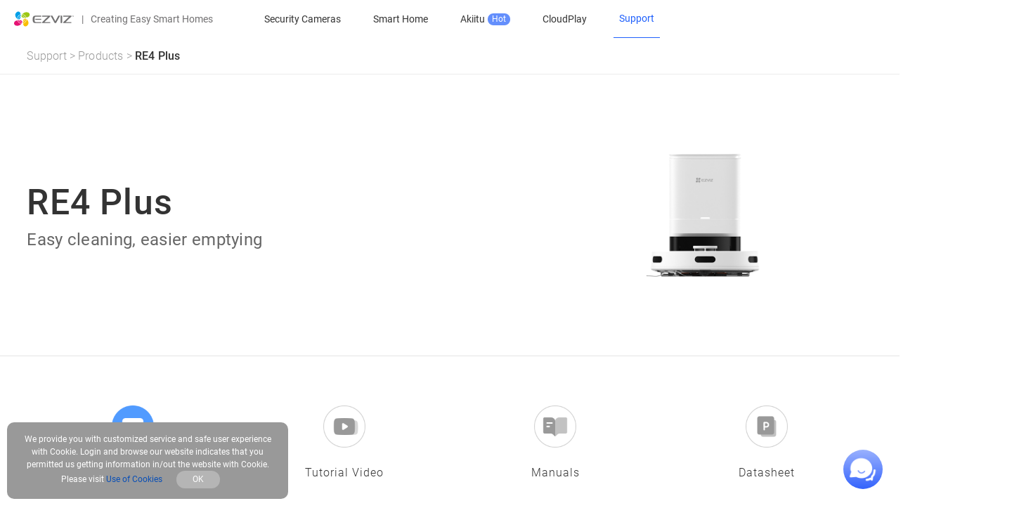

--- FILE ---
content_type: text/html; charset=utf-8
request_url: https://support.ezviz.com/product/re4-plus/48464
body_size: 110491
content:
<!DOCTYPE html><html ><head><meta charset="UTF-8"><meta name="viewport" content="width=device-width, initial-scale=1.0"><title>RE4 Plus - Product Support - EZVIZ Support</title><meta name="keywords" content="EZVIZ, support, support center, download, faq, tutorial video, manual, datasheet, firmware, software, product support, Smart home, Surveillance, Security, IPC, Security Camera, IP Camera, Security Camera, Action Camera, , Action Camera, NVR, network"><meta name="description" content="We are here to help for any questions about your EZVIZ products."><meta name="csrf-token" content="icqfAAnLkmKOvCMSJNH72YvBqrAo_0G_">
<link rel="apple-touch-icon" sizes="180x180" href="/apple-touch-icon.png">
<link rel="icon" type="image/png" sizes="32x32" href="/favicon-32x32.png">
<link rel="icon" type="image/png" sizes="16x16" href="/favicon-16x16.png">
<link rel="manifest" href="/site.webmanifest">
<link rel="mask-icon" href="/safari-pinned-tab.svg" color="#5bbad5">

<meta charset="UTF-8">
<meta http-equiv="X-UA-Compatible" content="IE=edge,chrome=1" />
<meta name="viewport" content="width=device-width,initial-scale=1.0,viewport-fit=cover">
<title>EZVIZ - Creating Easy Smart Homes</title>
<meta name="keywords" content="EZVIZ, Smarthome, Surveillance, Security, IPC, Security Camera, IP Camera,Wi-Fi Camera, Video Technology, Action Camera, Alarm, NVR">
<meta name="description" content="EZVIZ, a global smart home security brand, creates a safe, convenient and smart life for users through its smart devices and cloud-based platform. ">

<meta name="google-site-verification" content="yLmWEU-SBJWCqHA2xeRXHCI-EvLwICSRMnvQ1DT20AY" />
<meta name="facebook-domain-verification" content="v88mf1mchrpk7ws9v645xl6mqx8eu9" />

<!-- facebook og -->
<meta property="og:title"       content="EZVIZ - Creating Easy Smart Homes">
<meta property="og:description" content="EZVIZ, a global smart home security brand, creates a safe, convenient and smart life for users through its smart devices and cloud-based platform. ">

<meta name="csrf-token" content="">

<!-- Google Tag Manager -->
<script>(function(w,d,s,l,i){w[l]=w[l]||[];w[l].push({'gtm.start':
            new Date().getTime(),event:'gtm.js'});var f=d.getElementsByTagName(s)[0],
        j=d.createElement(s),dl=l!='dataLayer'?'&l='+l:'';j.async=true;j.src=
        'https://www.googletagmanager.com/gtm.js?id='+i+dl;f.parentNode.insertBefore(j,f);
    })(window,document,'script','dataLayer','GTM-TSKRTD4');</script>
<!-- End Google Tag Manager -->

<link rel="stylesheet" type="text/css" href="https://eustatics.ezvizlife.com/ovs_mall/web/iconfont/iconfont.css?ver=9387631234">


<link rel="stylesheet" type="text/css" href="https://eustatics.ezvizlife.com/ovs_mall/web/css/base/common4.css?ver=9387631234">

<!-- <link rel="stylesheet" type="text/css" href="https://eustatics.ezvizlife.com/ovs_mall/web/font-awesome/font-awesome.min.css?ver=9387631234"> -->
<!-- <link rel="stylesheet" type="text/css" href="https://eustatics.ezvizlife.com/ovs_mall/web/css/language/en-US.css?ver=9387631234"> -->

<link rel="dns-prefetch" href="//mfs.ezvizlife.com" />
<link rel="preconnect" href="//mfs.ezvizlife.com/" crossorigin>

<link rel="canonical" href="https://www.ezviz.com/api/service/index3" />

<script>
        var statics=staticsBase="https://eustatics.ezvizlife.com/ovs_mall",
            LANGUAGE = "en-US",
            version_no = "ver=9387631234",
            shopCode = 'ECSTORE',
            is_src = 0;

    // 设备判断
    var is_mobile = 0;
    var MALL_URL = {"signup":"https:\/\/ius.ezvizlife.com\/user\/userAction!goRegister.action","shop":"https:\/\/shop.ezvizlife.com","login":"https:\/\/usmallglobalgateway.ezviz.com\/login","logout":"https:\/\/usmallglobalgateway.ezviz.com\/logout","init_cart":"https:\/\/usmallglobalgateway.ezviz.com\/mallglobalcartservice\/overSea\/queryCartGoodsCount"};
    var LANGUAGE_DATA = {"commonAdd":"Add","commonAjaxErrorData":"Data acquisition failed, please try again","commonAjaxErrorServer":"Server exception, please try again","commonAjaxSaveData":"Data save failed, please try again","commonAll":"All","commonCancel":"Cancel","commonClickClose":"Click to close window","commonConfirm":"OK","commonCurrencySymbol":"$","commonDelete":"Delete","commonDialogBox":"Dialogue box","commonEdit":"Edit","commonLeaveConfirm":"If you leave this page now, all unsaved contents will be lost.","commonNeedLogin":"Need Login to Continue the Process.","commonNo":"No","commonOperate":"Operation","commonOperationFailed":"Operation failed","commonOperationSuccess":"Operation successful","commonPleaseSelect":"Please select","commonSave":"Save","commonSucessDeleted":"successfully deleted","commonYes":"Yes","contain_public_parts":"Contain Public Parts","coupon_code":"CODE:","coupon_copied":"COPIED","coupon_copy":"Copy","delete":"Delete","discount_tag":"OFF","draft":"Draft","footer_email_subscribe_error":"Something went wrong. Please try again later","footer_email_subscribe_success":"Subscribe successfully","log_out":"Log Out","mapDetailButton":"Details","mapDirButton":"Indications","my_account":"My Account","newsletter_email_error":"This email is wrong !","online":"Online","order_track":"Order Track","pagination_go":"GO","pagination_jump_to":"Jump to","pagination_total":":Num results in total","part_rendering":"Part Rendering","price_from":"From","processing":"Processing","register_account_repeat":"The Account is existd.","register_code_check_failed":"The Verify Code is incorrect!","register_email_code_error":"The Verify Code is incorrect","register_email_exist":"The Email already had been registerd!","register_email_send_code_fail":"Mail delivery failure!","register_failed":"Register Failed","register_get_area_error":"The Country\/Region data get failed, try again!","register_success":"Register Success","service_anonymous":"Anonymous review","service_area":"Service Area","service_description":"Service Description","service_evaluation":"Evaluation","service_evaluation_cancel":"Cancel","service_evaluation_general":"General","service_evaluation_placeholder":"If you have any feelings or suggestions about our service, please feel free to tell us","service_evaluation_satisfied":"Satisfied","service_evaluation_submit":"Leave a comment","service_evaluation_unhappy":"Unhappy","service_evaluation_very_satisfied":"Very Satisfied","service_friday":"Friday","service_monday":"Monday","service_rest":"Rest","service_saturday":"Saturday","service_submit_failed":"Submit Failed","service_submit_success":"Submit Success","service_sunday":"Sunday","service_thursday":"Thursday","service_tuesday":"Tuesday","service_wednesday":"Wednesday","service_workHours":"Work Hours","service_work_hours_label":"Working Hours: ","sign_in":"Sign In","sign_up":"Sign Up","sign_up_newsletter_error":"Sign up newsletter wrong !","sign_up_newsletter_success":"Sign up newsletter success !"};
    var G_DOMAIN_PREFIX = 'inter';
    var G_DOMAIN_IS_EUROPE = 0;
    var G_DOMAIN_IS_COOKIE_MANAGE = 0;
    var IS_BUY = 0;
    var G_COUNTRY_CODE = 'INTER';
    var G_CURRENCY = '';
    var register_area_id = 0;
    var G_HOME_PAGE_TEMPLATE_VERSION = 4;
    var G_DISCOUNT_BACKGROUND_COLOR = '#2666FF';
    var mall_separate = 0;
</script>

<script type="text/javascript" src="https://eustatics.ezvizlife.com/ovs_mall/web/js/widget/tools.min.js?ver=9387631234"></script>

<!-- vConsole 前端H5调试工具 -->
<!-- 在url后添加debug参数控制 如http://www.ezviz.com?h5debug=true -->
<!-- h5debug=true当前页面打开 h5debug=false 关闭 h5debug=always 所有页面打开 always需要h5debug=false关闭 -->
<!-- 也可以控制cookie  vConsoleDebug=open  打开 -->
<!-- 仅在非生产环境下引入setVC.js（这里的生产环境不包括部署的测试环境） -->
<script type="text/javascript">
    window.omnisend = window.omnisend || [];
    omnisend.push(["brandID", "67600fad4c09f28e0235a31a"]);
    omnisend.push(["track", "$pageViewed"]);
    !function(){var e=document.createElement("script");
    e.type="text/javascript",e.async=!0,
    e.src="https://omnisnippet1.com/inshop/launcher-v2.js";
    var t=document.getElementsByTagName("script")[0];
    t.parentNode.insertBefore(e,t)}();
</script>

<!--  -->
<!--  -->
<script type="text/javascript">
    (function(c,l,a,r,i,t,y){
        c[a]=c[a]||function(){(c[a].q=c[a].q||[]).push(arguments)};
        t=l.createElement(r);t.async=1;t.src="https://www.clarity.ms/tag/"+i;
        y=l.getElementsByTagName(r)[0];y.parentNode.insertBefore(t,y);
    })(window, document, "clarity", "script", "kol6ku8jkd");
</script>
  <link rel="stylesheet" type="text/css" href="/static/theme/global/assets/css/response/base/common.css?ver=79895"><link rel="stylesheet" href="/static/theme/global/assets/js/response/widget/fancybox/3.4.2/jquery.fancybox.min.css"><script>
      var SUPPORT_LANGUAGE = 'en';
      var SUPPORT_PATH_PREFIX = '';
      var SUPPORT_LANGUAGE_DATA = JSON.parse('{"other":"Other"}');
    </script>    <link rel="stylesheet" type="text/css" href="/static/theme/global/assets/css/response/page/product.css?ver=79895"></head><body class="v4-body">
<div class="low-browser-hint hide" style="text-align:center;margin:10px 0; z-index:11111111111; position: fixed;top:50%;width: 100%;background:#fff; padding: 20px; box-shadow:0px 0px 10px #f1f1f1;">
    <img style="width: auto;" src="[data-uri]" alt="tip">
    EZVIZ no longer supports Internet Explorer 10 or earlier versions, and the site may not behave as expected. Please upgrade to a newer browser.
</div>
<!-- start头部导航 -->
<div id="J_TopHeaderBox">
    <div id="J_CountryLanguageGuess" class="country-language-guess hide">
        <div class="country-language-guess-tip">
            <span class="J_CountryLanguageGuessTipContinue">Choose a country or region to see content specific to your location and needs.</span>
            <span class="J_CountryLanguageGuessTipRedirect">You will be redirected to your local site.</span>
        </div>
        <div class="country-language-guess-action">
            <a class="country-language-guess-continue" href="javascript:;">
                <div class="">
          <span id="J_CountryLanguageGuessContinue" class="btn continue J_CountryLanguageGuessTipContinue">
            Continue
          </span>
                    <span id="J_CountryLanguageGuessRedirect" class="btn continue J_CountryLanguageGuessTipRedirect">
            OK
          </span>
                </div>
            </a>
            <div class="hr"></div>
            <a class="country-language-guess-other" target="_self" href="/choose-country-region" aria-label="choose country region">
                <div class="">
                    <span class="btn yf yf-shop-region">See Options</span>
                </div>
            </a>
        </div>
        <a href="javascript:;" class="yf yf-close close" id="J_CountryLanguageGuessClose"></a>
    </div>
</div>

<!-- ONPOOL-8335 添加cookie管理 -->
<div id="J_cookieSettingsRecommend" class="cookie-settings-recommend cookie-settings-recommend-hide" aria-label="cookie settings recommend">
  <div class="cookie-policy-content-title">
    <p>We recommend updating your cookie settings to enable full functionality</p>
    <div class="cookie-settings-recommend-action">
      <a href="javascript:;" data-href="https://m.ezvizlife.com/inter/page/manage-cookie" aria-label="cookie settings recommend goto" id="J_cookieSettingsRecommendGoto" class="cookie-settings-recommend-goto">Update Cookie</a>
      <a href="javascript:;" aria-label="cookie settings recommend close" id="J_cookieSettingsRecommendClose" class="cookie-settings-recommend-close yf yf-close"></a>
    </div>
  </div>
</div>

<!-- Todo 后端判断首页 加hide -->
<header id="J_Header" class=" js-widget-wrapper header page-header c-flex  sticky" widget-id="789" tpl_id="307" widget_type="navbar">
    <div id="J_nav" class="nav c-flex">
        <div class="nav-logo nav-item">
            <a href="https://m.ezvizlife.com/inter" class="nav-menu__img nav-menu__original" aria-label="ezviz logo">
                <svg class="logo-svg" width="86" height="22" viewBox="0 0 86 22" fill="none" xmlns="http://www.w3.org/2000/svg">
                    <path d="M22.1722 4.19587C21.8423 2.1289 19.3221 0.889799 16.3261 1.49041C14.5327 1.87947 12.9084 2.82653 11.6859 4.19587C13.0447 4.3177 14.3363 4.84193 15.3959 5.70162C16.4555 6.56131 17.235 7.71745 17.6348 9.02242C21.2366 8.32441 22.5021 6.50634 22.1614 4.18505" fill="#9CC715" />
                    <path d="M14.7581 9.27117H14.9474C14.6157 8.53402 14.0786 7.90819 13.4005 7.46866C12.7223 7.02913 11.9319 6.79453 11.1239 6.79297C10.8991 6.79375 10.6748 6.81366 10.4533 6.85249C10.4478 6.9462 10.4478 7.04015 10.4533 7.13386C10.7616 8.72467 12.5138 9.27117 14.7365 9.27117" fill="#9CC715" />
                    <path d="M11.1238 6.30613C12.0561 6.31223 12.9655 6.59596 13.736 7.12116C14.5065 7.64636 15.1033 8.38924 15.4502 9.25509C15.991 9.22803 16.5318 9.17933 17.1159 9.10358H17.1646C16.7725 7.85327 16.0042 6.75454 14.9647 5.9575C13.9251 5.16045 12.6649 4.70396 11.3563 4.65039C10.9502 5.15117 10.6586 5.73476 10.5018 6.36024C10.7078 6.33037 10.9156 6.3141 11.1238 6.31154" fill="#9CC715" />
                    <path d="M7.48964 12.7288H7.29495C7.62705 13.4667 8.165 14.0931 8.84419 14.5327C9.52338 14.9723 10.3149 15.2064 11.1239 15.207C11.3468 15.2037 11.5691 15.1838 11.7891 15.1474C11.7972 15.0538 11.7972 14.9597 11.7891 14.8661C11.4808 13.2753 9.72858 12.7288 7.51128 12.7288" fill="#E51373" />
                    <path d="M11.124 15.6887C10.1922 15.6837 9.28291 15.4011 8.51231 14.8768C7.74172 14.3525 7.14474 13.6104 6.79758 12.7451C6.25678 12.7722 5.71597 12.8209 5.12649 12.8966H5.07782C5.4776 14.1517 6.25559 15.2523 7.30512 16.0476C8.35465 16.843 9.62435 17.294 10.9402 17.339C11.3314 16.8353 11.6115 16.2544 11.7622 15.6346C11.5578 15.6624 11.3519 15.6769 11.1457 15.6778" fill="#E51373" />
                    <path d="M4.57461 12.9939C0.972835 13.6919 -0.27102 15.51 0.0480561 17.8313C0.383356 19.8982 2.89811 21.1373 5.89417 20.5367C7.68757 20.1477 9.31186 19.2006 10.5343 17.8313C9.17577 17.7087 7.88449 17.1842 6.82502 16.3247C5.76556 15.4651 4.9859 14.3093 4.58542 13.0047" fill="#E51373" />
                    <path d="M9.35003 7.1936C8.62719 7.52911 8.01459 8.06334 7.58369 8.73398C7.1528 9.40461 6.92137 10.184 6.9164 10.9813C6.91938 11.2079 6.93927 11.434 6.97589 11.6576C7.41235 11.5636 7.80905 11.3368 8.11158 11.0083C8.77136 10.3103 9.19319 8.81147 9.32839 7.22066" fill="#009FE8" />
                    <path d="M6.4352 10.9974C6.44057 10.0644 6.72386 9.15423 7.24888 8.38316C7.77389 7.61209 8.51678 7.01516 9.38259 6.66867C9.42057 6.0849 9.42057 5.49929 9.38259 4.91553C8.05909 5.29758 6.89535 6.09923 6.06636 7.19992C5.23738 8.30061 4.78798 9.64084 4.78574 11.019C4.78574 11.0461 4.78574 11.0732 4.78574 11.0948C5.28293 11.46 5.87386 11.6758 6.48928 11.7171C6.45001 11.4792 6.43011 11.2385 6.42979 10.9974" fill="#009FE8" />
                    <path d="M9.31193 4.40146C9.24551 3.50204 8.97749 2.62912 8.52776 1.84751C8.2763 1.42177 7.92133 1.06656 7.49584 0.814912C7.07035 0.563268 6.58817 0.423362 6.09414 0.408203C5.09905 0.408203 4.00121 0.949295 2.93583 2.13429C0.864538 4.40687 1.81095 7.4424 3.13592 9.39034C3.46543 9.86867 3.85229 10.3048 4.28784 10.689C4.35485 9.24453 4.87697 7.85836 5.77944 6.72895C6.68191 5.59954 7.91843 4.78482 9.31193 4.40146Z" fill="#009FE8" />
                    <path d="M12.9298 17.5986C12.9963 18.498 13.2643 19.3709 13.714 20.1526C13.9662 20.5776 14.3214 20.9323 14.7467 21.1838C15.172 21.4354 15.6538 21.5757 16.1476 21.5919C17.1427 21.5919 18.2406 21.0508 19.3059 19.8658C21.3772 17.5932 20.4308 14.5577 19.1058 12.6097C18.7771 12.1276 18.3902 11.6878 17.9539 11.3003C17.8892 12.7466 17.3681 14.1352 16.4654 15.2668C15.5628 16.3983 14.325 17.2147 12.9298 17.5986Z" fill="#F9BE00" />
                    <path d="M12.8923 14.8068C13.6148 14.4707 14.227 13.9364 14.6578 13.2659C15.0887 12.5954 15.3204 11.8162 15.326 11.0191C15.3252 10.7924 15.3053 10.5662 15.2665 10.3428C14.8215 10.4395 14.4184 10.6743 14.1146 11.0137C13.4494 11.7117 13.033 13.2106 12.8923 14.8284" fill="#F9BE00" />
                    <path d="M15.8128 10.9974C15.811 11.9353 15.5288 12.8512 15.0026 13.6274C14.4764 14.4036 13.7303 15.0046 12.86 15.3532C12.822 15.937 12.822 16.5226 12.86 17.1064C14.184 16.7233 15.3479 15.9206 16.1768 14.819C17.0057 13.7174 17.4549 12.3764 17.4569 10.9974C17.4569 10.9974 17.4569 10.9487 17.4569 10.9271C16.956 10.5503 16.3568 10.3267 15.7317 10.2832C15.7726 10.5191 15.7943 10.758 15.7966 10.9974" fill="#F9BE00" />
                    <path d="M39.9648 7.71836H47.8714C47.8922 7.71819 47.9125 7.72433 47.9297 7.73595C47.9469 7.74758 47.9602 7.76415 47.9678 7.78349C47.9754 7.80282 47.977 7.82401 47.9724 7.84426C47.9677 7.86451 47.957 7.88287 47.9417 7.89692C47.9417 7.89692 42.8094 12.7668 40.0675 15.5101C39.5808 15.9971 39.7268 16.8304 40.4191 16.8304H51.4029V15.4235H43.48C43.4604 15.4226 43.4414 15.4162 43.4253 15.4048C43.4093 15.3935 43.3968 15.3777 43.3894 15.3595C43.382 15.3413 43.38 15.3213 43.3836 15.302C43.3872 15.2826 43.3963 15.2647 43.4097 15.2504L51.2947 7.63179C51.7814 7.14481 51.6354 6.31152 50.9486 6.31152H39.9648V7.71836Z" fill="#717071" />
                    <path d="M70.1151 7.71836H78.0163C78.0364 7.71954 78.0558 7.72633 78.0723 7.73795C78.0887 7.74957 78.1016 7.76556 78.1095 7.78413C78.1174 7.8027 78.1199 7.8231 78.1168 7.84303C78.1137 7.86296 78.1051 7.88163 78.092 7.89692C78.092 7.89692 72.9597 12.7668 70.2178 15.5101C69.7257 15.9971 69.8771 16.8304 70.564 16.8304H81.5531V15.4235H73.6303C73.6102 15.4237 73.5905 15.4179 73.5736 15.407C73.5568 15.396 73.5435 15.3804 73.5354 15.3619C73.5274 15.3435 73.5249 15.3231 73.5283 15.3033C73.5317 15.2834 73.5409 15.265 73.5546 15.2504L81.445 7.63179C81.9263 7.14481 81.7803 6.31152 81.0935 6.31152H70.1151V7.71836Z" fill="#717071" />
                    <path d="M66.7784 6.31152H66.3295V16.8249H66.7784H68.2277H68.5468V6.31152H68.2277H66.7784Z" fill="#717071" />
                    <path d="M38.6399 10.8242H30.3114V12.1824H38.6399V10.8242Z" fill="#717071" />
                    <path d="M29.3329 9.48232C29.3176 9.25133 29.3509 9.0197 29.4307 8.80239C29.5104 8.58508 29.6348 8.38691 29.7959 8.22069C29.9569 8.05447 30.151 7.92388 30.3656 7.83735C30.5802 7.75083 30.8106 7.71029 31.0418 7.71836H38.797V6.31152H30.1441C27.6023 6.31152 26.6072 8.09172 26.6072 9.73123V13.3944C26.6072 15.0177 27.6023 16.8141 30.1441 16.8141H38.797V15.4073H31.0418C30.8106 15.4154 30.5802 15.3748 30.3656 15.2883C30.151 15.2018 29.9569 15.0712 29.7959 14.905C29.6348 14.7387 29.5104 14.5406 29.4307 14.3233C29.3509 14.1059 29.3176 13.8743 29.3329 13.6433V9.48232Z" fill="#717071" />
                    <path d="M63.0359 6.31152L58.8393 14.06C58.8327 14.0714 58.8232 14.0809 58.8119 14.0875C58.8005 14.0942 58.7876 14.0977 58.7744 14.0978C58.7611 14.0983 58.7479 14.095 58.7365 14.0883C58.725 14.0816 58.7156 14.0718 58.7095 14.06L54.5128 6.31152H51.971L57.6387 16.4624C57.7023 16.5726 57.7937 16.6641 57.9038 16.7277C58.0139 16.7914 58.1389 16.8249 58.266 16.8249H59.2827C59.4098 16.8244 59.5345 16.7906 59.6445 16.727C59.7545 16.6634 59.8461 16.5722 59.9101 16.4624L65.5777 6.31152H63.0359Z" fill="#717071" />
                    <path d="M83.4835 6.53337H83.0834V7.72377H82.8021V6.53337H82.4073V6.31152H83.4835V6.53337Z" fill="#717071" />
                    <path d="M84.0081 6.31152L84.3704 7.35042H84.3758L84.7382 6.31152H85.1059V7.72377H84.8247V7.30172L84.8517 6.67947H84.8409L84.4678 7.72377H84.2785L83.9053 6.68488H83.8945L83.9215 7.30172V7.72377H83.6403V6.31152H84.0081Z" fill="#717071" />
                </svg>
                <svg class="logo-svg__white" width="86" height="22" xmlns="http://www.w3.org/2000/svg" id="_图层_1" data-name="图层 1" viewBox="0 0 566.63 140.96">
                    <defs>
                        <style>
                        .cls-1 {
                            fill: #fff;
                        }
                        </style>
                    </defs>
                    <g>
                        <g>
                        <path class="cls-1" d="m147.79,25.03c-2.23-13.75-18.99-22.02-38.95-18.04-11.9,2.26-23.44,9.68-30.89,18.12,18.79,1.6,34.35,14.64,39.68,32.12,24-4.65,32.26-16.76,30.16-32.2Z"/>
                        <path class="cls-1" d="m98.25,58.99c.42,0,.86-.02,1.28-.03-4.4-9.7-14.15-16.47-25.48-16.47-1.51,0-2.99.15-4.44.39,0,.64.04,1.28.14,1.89,2.04,10.57,13.71,14.22,28.5,14.22Z"/>
                        <path class="cls-1" d="m74.05,39.27c13.1,0,24.33,8.13,28.95,19.59,3.6-.17,7.33-.51,11.12-1,.11-.02.2-.04.3-.06-5.27-16.74-20.69-28.98-39.01-29.58-2.82,3.8-4.75,7.69-5.49,11.34,1.35-.18,2.72-.3,4.12-.3Z"/>
                        </g>
                        <g>
                        <path class="cls-1" d="m49.85,81.98c-.42,0-.86.02-1.28.03,4.4,9.7,14.15,16.47,25.48,16.47,1.51,0,2.99-.15,4.44-.39,0-.64-.04-1.27-.14-1.89-2.04-10.57-13.71-14.22-28.5-14.22Z"/>
                        <path class="cls-1" d="m74.05,101.7c-13.1,0-24.33-8.13-28.95-19.59-3.6.17-7.33.51-11.12,1-.11.02-.2.04-.3.06,5.27,16.74,20.69,28.98,39.01,29.57,2.81-3.8,4.75-7.69,5.49-11.34-1.35.18-2.72.3-4.12.3Z"/>
                        <path class="cls-1" d="m30.47,83.74C6.48,88.39-1.79,100.5.31,115.94c2.23,13.75,18.99,22.02,38.95,18.04,11.9-2.26,23.44-9.68,30.89-18.12-18.79-1.6-34.35-14.64-39.68-32.12Z"/>
                        </g>
                        <g>
                        <path class="cls-1" d="m62.25,45.14c-9.54,4.46-16.18,14.13-16.18,25.34,0,1.54.16,3.03.4,4.5,2.72-.57,5.33-1.97,7.68-4.45,4.42-4.65,7.17-14.62,8.11-25.39Z"/>
                        <path class="cls-1" d="m42.83,70.48c0-13.13,8.16-24.37,19.66-28.97.19-3.92.14-7.87-.16-11.66-17.65,5.1-30.6,21.37-30.6,40.64,0,.17.02.33.03.5,3.73,2.59,7.66,4.17,11.48,4.28-.24-1.56-.41-3.15-.41-4.78Z"/>
                        <path class="cls-1" d="m62.01,26.56c-.83-6.94-2.55-13.07-5.21-16.97C52.49,3.3,46.84,0,40.59,0c-6.64,0-13.95,3.71-21.05,11.49-13.79,15.12-7.48,35.3,1.36,48.28,2.25,3.29,4.85,6.27,7.65,8.73.87-20.07,14.78-36.81,33.46-41.93Z"/>
                        </g>
                        <g>
                        <path class="cls-1" d="m86.1,114.4c.83,6.94,2.55,13.07,5.21,16.97,4.3,6.29,9.95,9.59,16.2,9.59,6.63,0,13.95-3.71,21.05-11.49,13.79-15.12,7.48-35.3-1.36-48.28-2.25-3.29-4.85-6.27-7.65-8.73-.87,20.07-14.78,36.81-33.46,41.93Z"/>
                        <path class="cls-1" d="m85.85,95.82c9.54-4.46,16.18-14.13,16.18-25.34,0-1.53-.16-3.03-.4-4.5-2.72.57-5.33,1.97-7.68,4.45-4.42,4.65-7.17,14.62-8.11,25.39Z"/>
                        <path class="cls-1" d="m105.27,70.48c0,13.13-8.16,24.37-19.66,28.97-.19,3.92-.14,7.87.16,11.66,17.65-5.1,30.6-21.37,30.6-40.64,0-.17-.02-.33-.03-.5-3.73-2.59-7.66-4.17-11.48-4.28.24,1.56.41,3.15.41,4.78Z"/>
                        </g>
                    </g>
                    <g>
                        <path class="cls-1" d="m266.09,48.66h52.62c.61,0,.92.73.5,1.17,0,0-34.18,32.45-52.43,50.65-3.26,3.25-2.27,8.8,2.32,8.8l73.14-.02v-9.37h-52.74c-.61,0-.92-.72-.5-1.16l52.52-50.66c3.23-3.25,2.26-8.78-2.32-8.78h-73.12v9.36Z"/>
                        <path class="cls-1" d="m466.81,48.66h52.62c.61,0,.92.73.5,1.17,0,0-34.18,32.45-52.43,50.65-3.26,3.25-2.27,8.8,2.32,8.8l73.13-.02v-9.37h-52.73c-.61,0-.92-.72-.5-1.16l52.52-50.66c3.23-3.25,2.26-8.78-2.32-8.78h-73.12v9.36Z"/>
                        <polygon class="cls-1" points="444.6 39.3 441.63 39.3 441.63 109.26 444.6 109.26 454.24 109.26 456.37 109.26 456.37 39.3 454.24 39.3 444.6 39.3"/>
                        <rect class="cls-1" x="201.82" y="69.31" width="55.47" height="9.04"/>
                        <path class="cls-1" d="m195.29,60.39c0-6.58,4.28-11.73,11.37-11.73h51.66v-9.36h-57.73c-16.9,0-23.54,11.82-23.54,22.76v24.46c0,10.94,6.64,22.76,23.54,22.76h57.73v-9.35h-51.66c-7.09,0-11.37-5.16-11.37-11.74v-27.8Z"/>
                        <path class="cls-1" d="m419.7,39.3l-27.97,51.55c-.09.17-.25.25-.42.25s-.33-.08-.42-.25l-27.97-51.55h-16.9l37.73,67.52c.84,1.51,2.43,2.44,4.16,2.44h6.79c1.73,0,3.32-.93,4.16-2.44l37.73-67.52h-16.9Z"/>
                    </g>
                    <g>
                        <path class="cls-1" d="m555.84,40.75h-2.65v7.92h-1.88v-7.92h-2.64v-1.45h7.17v1.45Z"/>
                        <path class="cls-1" d="m559.34,39.3l2.39,6.91h.04l2.41-6.91h2.46v9.37h-1.88v-2.79l.18-4.14h-.04s-2.51,6.93-2.51,6.93h-1.26l-2.5-6.91h-.04s.18,4.12.18,4.12v2.79h-1.88v-9.37h2.45Z"/>
                    </g>
                </svg>
            </a>
            <span class="nav-logo__text hide-on-mobile"><span class="nav-logo__text-separator">|</span>Creating Easy Smart Homes</span>
        </div>
        <div id="J_nav-menu" class="nav-menu nav-item">
            <ul class="clearfix c-flex" id="J_nav-menuUl">
                                                                                                                                                                                                <li class="nav-menu__item ">
                    <a href="https://www.ezviz.com/category/security-wifi-cameras" class="item-link nav-menu__link">Security Cameras</a>
                    <div class="nav-sub">
                        <div class="nav-menu__category3 active J_MenuTabsContent">
                            <div class="nav-sub-inner">
                                <div class="nav-sub__blk nav-sub__cate-blk swiper-container-menu">
                                    <div class="swiper-wrapper">
                                                                                                                        <div class="nav-menu__cate-items swiper-slide">
                                            <a href="https://www.ezviz.com/category/security-wifi-cameras#Wire-Free Cameras">
                                                <img class="lazyload" data-src="//mfs.ezvizlife.com/f2b55c9c0e2827824794bcf5af60911f.png?ver=9387631234" alt="Wire-Free Cameras" src="https://mfs.ezvizlife.com/605cdb2d90d9d422dd696b3284ce4424.png?ver=9387631234">
                                                <div class="nav-menu__cate-name">Wire-Free Cameras</div>
                                            </a>
                                        </div>
                                                                                <div class="nav-menu__cate-items swiper-slide">
                                            <a href="https://www.ezviz.com/category/security-wifi-cameras#Indoor Wi-Fi Cameras">
                                                <img class="lazyload" data-src="//mfs.ezvizlife.com/bcfae6e953062346411af2a0d4fa1c90.png?ver=9387631234" alt="Indoor Wi-Fi Cameras" src="https://mfs.ezvizlife.com/605cdb2d90d9d422dd696b3284ce4424.png?ver=9387631234">
                                                <div class="nav-menu__cate-name">Indoor Wi-Fi Cameras</div>
                                            </a>
                                        </div>
                                                                                <div class="nav-menu__cate-items swiper-slide">
                                            <a href="https://www.ezviz.com/category/security-wifi-cameras#Outdoor Wi-Fi Cameras">
                                                <img class="lazyload" data-src="//mfs.ezvizlife.com/17c9a1267c5138f91da561cccc80f6b5.png?ver=9387631234" alt="Outdoor Wi-Fi Cameras" src="https://mfs.ezvizlife.com/605cdb2d90d9d422dd696b3284ce4424.png?ver=9387631234">
                                                <div class="nav-menu__cate-name">Outdoor Wi-Fi Cameras</div>
                                            </a>
                                        </div>
                                                                                <div class="nav-menu__cate-items swiper-slide">
                                            <a href="https://www.ezviz.com/category/security-wifi-cameras#4G Security Cameras">
                                                <img class="lazyload" data-src="//mfs.ezvizlife.com/ad5f8b53a857e057351c6e2a3bffb5cc.png?ver=9387631234" alt="4G Security Cameras" src="https://mfs.ezvizlife.com/605cdb2d90d9d422dd696b3284ce4424.png?ver=9387631234">
                                                <div class="nav-menu__cate-name">4G Security Cameras</div>
                                            </a>
                                        </div>
                                                                                <div class="nav-menu__cate-items swiper-slide">
                                            <a href="https://www.ezviz.com/category/security-wifi-cameras#PoE Cameras">
                                                <img class="lazyload" data-src="//mfs.ezvizlife.com/711e96941c5c388957ee3ab89f23706f.png?ver=9387631234" alt="PoE Cameras" src="https://mfs.ezvizlife.com/605cdb2d90d9d422dd696b3284ce4424.png?ver=9387631234">
                                                <div class="nav-menu__cate-name">PoE Cameras</div>
                                            </a>
                                        </div>
                                                                                <div class="nav-menu__cate-items swiper-slide">
                                            <a href="https://www.ezviz.com/category/security-wifi-cameras#Accessories">
                                                <img class="lazyload" data-src="//mfs.ezvizlife.com/9258a094650ce548e5a4e420a153a12c.png?ver=9387631234" alt="Accessories" src="https://mfs.ezvizlife.com/605cdb2d90d9d422dd696b3284ce4424.png?ver=9387631234">
                                                <div class="nav-menu__cate-name">Accessories</div>
                                            </a>
                                        </div>
                                                                                                                    </div>
                                    <div class="swiper-button-next"></div>
                                    <div class="swiper-button-prev"></div>
                                </div>
                            </div>
                        </div>
                    </div>
                </li>
                                <li class="nav-menu__item ">
                    <a href="https://www.ezviz.com/category/smart-home" class="item-link nav-menu__link">Smart Home</a>
                    <div class="nav-sub">
                        <div class="nav-menu__category3 active J_MenuTabsContent">
                            <div class="nav-sub-inner">
                                <div class="nav-sub__blk nav-sub__cate-blk swiper-container-menu">
                                    <div class="swiper-wrapper">
                                                                                                                        <div class="nav-menu__cate-items swiper-slide">
                                            <a href="https://www.ezviz.com/category/smart-home#Smart Entry">
                                                <img class="lazyload" data-src="//mfs.ezvizlife.com/b996d3f936e5d442e3942d0ce3df3ce3.png?ver=9387631234" alt="Smart Entry" src="https://mfs.ezvizlife.com/605cdb2d90d9d422dd696b3284ce4424.png?ver=9387631234">
                                                <div class="nav-menu__cate-name">Smart Entry</div>
                                            </a>
                                        </div>
                                                                                <div class="nav-menu__cate-items swiper-slide">
                                            <a href="https://www.ezviz.com/category/smart-home#Smart Cleaning">
                                                <img class="lazyload" data-src="//mfs.ezvizlife.com/7f18bb5b6d500a303f2b5c1e60dadf83.png?ver=9387631234" alt="Smart Cleaning" src="https://mfs.ezvizlife.com/605cdb2d90d9d422dd696b3284ce4424.png?ver=9387631234">
                                                <div class="nav-menu__cate-name">Smart Cleaning</div>
                                            </a>
                                        </div>
                                                                                <div class="nav-menu__cate-items swiper-slide">
                                            <a href="https://www.ezviz.com/category/smart-home#Smart Home Appliances">
                                                <img class="lazyload" data-src="//mfs.ezvizlife.com/3359e6cabe9a261f441669c9a7da8baa.png?ver=9387631234" alt="Smart Home Appliances" src="https://mfs.ezvizlife.com/605cdb2d90d9d422dd696b3284ce4424.png?ver=9387631234">
                                                <div class="nav-menu__cate-name">Smart Home Appliances</div>
                                            </a>
                                        </div>
                                                                                <div class="nav-menu__cate-items swiper-slide">
                                            <a href="https://www.ezviz.com/category/smart-home#Home Sensors">
                                                <img class="lazyload" data-src="//mfs.ezvizlife.com/97ec51c661e4f5a568c67e7a26bc259b.png?ver=9387631234" alt="Home Sensors" src="https://mfs.ezvizlife.com/605cdb2d90d9d422dd696b3284ce4424.png?ver=9387631234">
                                                <div class="nav-menu__cate-name">Home Sensors</div>
                                            </a>
                                        </div>
                                                                                                                    </div>
                                    <div class="swiper-button-next"></div>
                                    <div class="swiper-button-prev"></div>
                                </div>
                            </div>
                        </div>
                    </div>
                </li>
                                                                                                <li class="nav-menu__item nav-menu__item-center  ">
                    <a  href="https://www.ezviz.com/page/akiitu?utm_source=hq_nav&amp;utm_medium=nav_3rd&amp;utm_campaign=web_hq_nav"   class="item-link nav-menu__link">Akiitu
                                                <i id="J_HotTag" class="hot-tag">Hot</i>
                                            </a>
                                    </li>
                                                                <li class="nav-menu__item nav-menu__item-center  ">
                    <a  href="https://www.ezviz.com/cloudplay?utm_source=hq_nav&amp;utm_medium=nav_4rd&amp;utm_campaign=web_hq_nav"   class="item-link nav-menu__link">CloudPlay
                                            </a>
                                    </li>
                                                                <li class="nav-menu__item nav-menu__item-center   menu-class-support active">
                    <a  href="https://support.ezviz.com?utm_source=hq_nav&amp;utm_medium=nav_5th&amp;utm_campaign=web_hq_nav"  target="_blank" class="item-link nav-menu__link">Support
                                            </a>
                                        <div class="nav-sub">
                        <div class="nav-sub__blk">
                            <div class="nav-menu__sub-items">
                                <div class="nav-menu__sub-item">
                                                                        <a class="nav-menu__sub-link"  href="https://support.ezviz.com/download?utm_source=hq_nav&amp;utm_medium=nav5_1&amp;utm_campaign=web_hq_nav"  target="_blank">Download Center</a>
                                                                        <a class="nav-menu__sub-link"  href="https://support.ezviz.com/faq?utm_source=hq_nav&amp;utm_medium=nav5_2&amp;utm_campaign=web_hq_nav"  target="_blank">FAQs</a>
                                                                        <a class="nav-menu__sub-link"  href="https://support.ezviz.com/selfhelp?utm_source=hq_nav&amp;utm_medium=nav4_3&amp;utm_campaign=web_hq_nav"  target="_blank">Get In Touch</a>
                                                                        <a class="nav-menu__sub-link"  href="https://support.ezviz.com/repair_service?utm_source=hq_nav&amp;utm_medium=nav4_4&amp;utm_campaign=web_hq_nav"  target="_blank">Mail-in/Walk-in Service</a>
                                                                        <a class="nav-menu__sub-link"  href="https://support.ezviz.com/service_policy?utm_source=hq_nav&amp;utm_medium=nav4_5&amp;utm_campaign=web_hq_nav"  target="_blank">Service policy</a>
                                                                        <a class="nav-menu__sub-link"  href="https://www.ezviz.com/service?utm_source=hq_nav&amp;utm_medium=nav4_6&amp;utm_campaign=web_hq_nav"  >On-site Service</a>
                                                                    </div>
                            </div>
                        </div>
                    </div>
                                    </li>
                                                                <div class="nav-input hide">
                    <input type="text" placeholder="Search ezviz.com">
                </div>
            </ul>
        </div>
        <div class="nav-right c-flex hide">
            <!-- 国际站 store按钮 常态放置，可选择已开放独立站站点访问-->
                        <div class="jump_store_btn open-select-modal hide"><img src="https://mfs.ezvizlife.com/42f50b107cc6d4804d717424961b6121.png" alt=""/>Store</div>
                        <!-- 有独立站的地区官网 store按钮 常态放置,点击跳转至地区独立站 -->
                        <div id="J_nav-searchCon" class="nav-search nav-item hide">
                <div class="nav-search__items">
                    <span id="J_nav-search" class="nav-search__icon yf yf-resp-search-top" name="https://m.ezvizlife.com/inter/search"></span>
                    <input id="J_nav-input" class="nav-search__input" type="text" placeholder="Search ezviz.com">
                    <span id="J_nav-cancel" class="nav-search__icon yf yf-close"></span>
                </div>
                                <div class="nav-search__menu">
                    <div class="nav-search__name">Quick Links</div>
                    <ul id="J_nav-keywordsCon" class="nav-search__keywords">
                                                <li class="nav-search__keywords-list">
                            <a class="nav-search__keywords-item" href="https://m.ezvizlife.com/inter/product/c6n+g1/71072?utm_source=hq_search&amp;utm_medium=search_1&amp;utm_campaign=web_hq_search">C6N G1 Pan &amp; Tilt Wi-Fi Indoor Camera</a>
                        </li>
                                                <li class="nav-search__keywords-list">
                            <a class="nav-search__keywords-item" href="https://m.ezvizlife.com/inter/product/y3000fvp+plus/77897?utm_source=hq_search&amp;utm_medium=search_2&amp;utm_campaign=web_hq_search">Y3000FVP Plus Smart Fingerprint Lock</a>
                        </li>
                                                <li class="nav-search__keywords-list">
                            <a class="nav-search__keywords-item" href="https://m.ezvizlife.com/inter/product/h80f-multi-2k%E2%81%BA/62547?utm_source=hq_search&amp;utm_medium=search_3&amp;utm_campaign=web_hq_search">H80f Triple-Lens Smart Home Wi-Fi Camera</a>
                        </li>
                                                <li class="nav-search__keywords-list">
                            <a class="nav-search__keywords-item" href="https://m.ezvizlife.com/inter/product/rs20+max/63807?utm_source=hq_search&amp;utm_medium=search_4&amp;utm_campaign=web_hq_search">RS20 Max Robot Vacuum &amp; Mop Combo</a>
                        </li>
                                            </ul>
                </div>
                            </div>
            <div id="J_nav-searchDom" class="yf yf-resp-search-top nav-search__icon-init" role="search">
            </div>
                                    <a href="/choose-country-region" class="region c-flex J_region J_regionTop" aria-label="choose country region">
                <i class="yf yf-shop-region"></i>
                <span>                                        Global-English
                                                                                                                                                                                                                                                                                                                                                                                                                                                                                                                                                                                                                                                                                                                                                                                                                                                                                                                                                                                                                                                                                                                                                                </span>
                <s class="yf yf-shop-region-arrow"></s>
            </a>
                    </div>
        <div class="nav-mobile-right c-flex">
            <div class="c-flex">
                <!-- 国际站 store按钮 常态放置，可选择已开放独立站站点访问-->
                                    <div class="jump_store_btn open-select-modal hide">Store</div>
                                <!-- 有独立站的地区官网 store按钮 常态放置,点击跳转至地区独立站 -->
                                                <div class="nav-mobile-search hide" id="J_NavSearchBtn">
                    <i class="yf yf-resp-search-top"></i>
                </div>
                <div class="mbnav-btn" id="J_NavBtn">
                    <div class="mbnav-btn-list">
                        <span class="mbnav-btn-item"></span>
                        <span class="mbnav-btn-item"></span>
                        <span class="mbnav-btn-item"></span>
                    </div>
                    <span id="J_RedDot" class="red-dot"></span>
                </div>
            </div>
        </div>
    </div>

    <!-- 站点弹窗 -->
    <div id="countryModal" class="country-modal">
        <div class="modal-container2">
            <div class="modal-header2">Please select a store<span class="mobileClose-btn">&times;</span></div>
            <div class="modal-content2"></div>
        </div>

    </div>
    <div class="menu-outer popUpWin" id="J_NavListAside">
        <nav class="menu">
            <ul>
                                                                                                                                                                                                <li class="menu-item J_NavItem">
                    <div class="menu-item__blk flexbox">
                        <div class="menu-item__blk-name">Security Cameras</div>
                        <div class="menu-item__blk-arrow yf yf-angle-down"></div>
                        <div class="menu-item__blk-arrow yf yf-angle-up"></div>
                    </div>
                    <div class="menu-sub">
                        <div class="menu-sub__blk">
                            <div class="menu-sub__blk-box">
                                                                                                <div class="menu-sub__blk-items J_menu-sub">
                                    <div class="menu-sub__blk-item">
                                        <a class="menu-sub__blk-link flexbox" href="https://www.ezviz.com/category/security-wifi-cameras#Wire-Free Cameras">Wire-Free Cameras</a>
                                    </div>
                                </div>
                                                                <div class="menu-sub__blk-items J_menu-sub">
                                    <div class="menu-sub__blk-item">
                                        <a class="menu-sub__blk-link flexbox" href="https://www.ezviz.com/category/security-wifi-cameras#Indoor Wi-Fi Cameras">Indoor Wi-Fi Cameras</a>
                                    </div>
                                </div>
                                                                <div class="menu-sub__blk-items J_menu-sub">
                                    <div class="menu-sub__blk-item">
                                        <a class="menu-sub__blk-link flexbox" href="https://www.ezviz.com/category/security-wifi-cameras#Outdoor Wi-Fi Cameras">Outdoor Wi-Fi Cameras</a>
                                    </div>
                                </div>
                                                                <div class="menu-sub__blk-items J_menu-sub">
                                    <div class="menu-sub__blk-item">
                                        <a class="menu-sub__blk-link flexbox" href="https://www.ezviz.com/category/security-wifi-cameras#4G Security Cameras">4G Security Cameras</a>
                                    </div>
                                </div>
                                                                <div class="menu-sub__blk-items J_menu-sub">
                                    <div class="menu-sub__blk-item">
                                        <a class="menu-sub__blk-link flexbox" href="https://www.ezviz.com/category/security-wifi-cameras#PoE Cameras">PoE Cameras</a>
                                    </div>
                                </div>
                                                                <div class="menu-sub__blk-items J_menu-sub">
                                    <div class="menu-sub__blk-item">
                                        <a class="menu-sub__blk-link flexbox" href="https://www.ezviz.com/category/security-wifi-cameras#Accessories">Accessories</a>
                                    </div>
                                </div>
                                                                <div class="menu-sub__all J_menu-sub">
                                    <a class="menu-sub__all-link flexbox" href="https://www.ezviz.com/category/security-wifi-cameras">All Products</a>
                                </div>
                                                            </div>
                        </div>
                    </div>
                </li>
                                <li class="menu-item J_NavItem">
                    <div class="menu-item__blk flexbox">
                        <div class="menu-item__blk-name">Smart Home</div>
                        <div class="menu-item__blk-arrow yf yf-angle-down"></div>
                        <div class="menu-item__blk-arrow yf yf-angle-up"></div>
                    </div>
                    <div class="menu-sub">
                        <div class="menu-sub__blk">
                            <div class="menu-sub__blk-box">
                                                                                                <div class="menu-sub__blk-items J_menu-sub">
                                    <div class="menu-sub__blk-item">
                                        <a class="menu-sub__blk-link flexbox" href="https://www.ezviz.com/category/smart-home#Smart Entry">Smart Entry</a>
                                    </div>
                                </div>
                                                                <div class="menu-sub__blk-items J_menu-sub">
                                    <div class="menu-sub__blk-item">
                                        <a class="menu-sub__blk-link flexbox" href="https://www.ezviz.com/category/smart-home#Smart Cleaning">Smart Cleaning</a>
                                    </div>
                                </div>
                                                                <div class="menu-sub__blk-items J_menu-sub">
                                    <div class="menu-sub__blk-item">
                                        <a class="menu-sub__blk-link flexbox" href="https://www.ezviz.com/category/smart-home#Smart Home Appliances">Smart Home Appliances</a>
                                    </div>
                                </div>
                                                                <div class="menu-sub__blk-items J_menu-sub">
                                    <div class="menu-sub__blk-item">
                                        <a class="menu-sub__blk-link flexbox" href="https://www.ezviz.com/category/smart-home#Home Sensors">Home Sensors</a>
                                    </div>
                                </div>
                                                                <div class="menu-sub__all J_menu-sub">
                                    <a class="menu-sub__all-link flexbox" href="https://www.ezviz.com/category/smart-home">All Products</a>
                                </div>
                                                            </div>
                        </div>
                    </div>
                </li>
                                                                                                                <li class="menu-item J_NavItem">
                    <a class="menu-item__blk flexbox" aria-label="Akiitu"  href="https://www.ezviz.com/page/akiitu?utm_source=hq_nav&amp;utm_medium=nav_3rd&amp;utm_campaign=web_hq_nav"  >Akiitu
                                                <i id="J_HotTag" class="hot-tag">Hot</i>
                                            </a>
                </li>
                                                                                                <li class="menu-item J_NavItem">
                    <a class="menu-item__blk flexbox" aria-label="CloudPlay"  href="https://www.ezviz.com/cloudplay?utm_source=hq_nav&amp;utm_medium=nav_4rd&amp;utm_campaign=web_hq_nav"  >CloudPlay
                                            </a>
                </li>
                                                                                                <li class="menu-item J_NavItem">
                    <div class="menu-item__blk flexbox">
                        <div class="menu-item__blk-name">Support</div>
                        <div class="menu-item__blk-arrow yf yf-angle-down"></div>
                        <div class="menu-item__blk-arrow yf yf-angle-up"></div>
                    </div>
                                        <div class="menu-sub">
                        <div class="menu-sub__blk">
                                                        <div class="menu-sub__blk-items J_menu-sub">
                                <div class="menu-sub__blk-item">
                                    <a class="menu-sub__blk-link flexbox"  href="https://support.ezviz.com/download?utm_source=hq_nav&amp;utm_medium=nav5_1&amp;utm_campaign=web_hq_nav"  target="_blank">Download Center</a>
                                </div>
                            </div>
                                                        <div class="menu-sub__blk-items J_menu-sub">
                                <div class="menu-sub__blk-item">
                                    <a class="menu-sub__blk-link flexbox"  href="https://support.ezviz.com/faq?utm_source=hq_nav&amp;utm_medium=nav5_2&amp;utm_campaign=web_hq_nav"  target="_blank">FAQs</a>
                                </div>
                            </div>
                                                        <div class="menu-sub__blk-items J_menu-sub">
                                <div class="menu-sub__blk-item">
                                    <a class="menu-sub__blk-link flexbox"  href="https://support.ezviz.com/selfhelp?utm_source=hq_nav&amp;utm_medium=nav4_3&amp;utm_campaign=web_hq_nav"  target="_blank">Get In Touch</a>
                                </div>
                            </div>
                                                        <div class="menu-sub__blk-items J_menu-sub">
                                <div class="menu-sub__blk-item">
                                    <a class="menu-sub__blk-link flexbox"  href="https://support.ezviz.com/repair_service?utm_source=hq_nav&amp;utm_medium=nav4_4&amp;utm_campaign=web_hq_nav"  target="_blank">Mail-in/Walk-in Service</a>
                                </div>
                            </div>
                                                        <div class="menu-sub__blk-items J_menu-sub">
                                <div class="menu-sub__blk-item">
                                    <a class="menu-sub__blk-link flexbox"  href="https://support.ezviz.com/service_policy?utm_source=hq_nav&amp;utm_medium=nav4_5&amp;utm_campaign=web_hq_nav"  target="_blank">Service policy</a>
                                </div>
                            </div>
                                                        <div class="menu-sub__blk-items J_menu-sub">
                                <div class="menu-sub__blk-item">
                                    <a class="menu-sub__blk-link flexbox"  href="https://www.ezviz.com/service?utm_source=hq_nav&amp;utm_medium=nav4_6&amp;utm_campaign=web_hq_nav"  >On-site Service</a>
                                </div>
                            </div>
                                                    </div>
                    </div>
                                    </li>
                                                                            </ul>
        </nav>
    </div>
    <div class="search-outer hide" id="J_NavSearchAside">
        <form action="https://m.ezvizlife.com/inter/search" method="GET" id="J_NavSearchForm">
            <span class="yf yf-search1 nav-search__icon"></span>
            <div class="nav-search__input-outer">
                <input id="J_NavSearchInput" class="nav-search__input" type="search" name="keywords" placeholder="Search ezviz.com">
            </div>
                        <div class="nav-search__keywords">
                <p class="nav-search__name">Quick Links</p>
                <ul id="J_nav-keywordsCon" class="">
                                        <li><a class="nav-search__keywords-item" href="https://m.ezvizlife.com/inter/product/c6n+g1/71072?utm_source=hq_search&amp;utm_medium=search_1&amp;utm_campaign=web_hq_search" aria-label="C6N G1 Pan &amp; Tilt Wi-Fi Indoor Camera">C6N G1 Pan &amp; Tilt Wi-Fi Indoor Camera</a></li>
                                        <li><a class="nav-search__keywords-item" href="https://m.ezvizlife.com/inter/product/y3000fvp+plus/77897?utm_source=hq_search&amp;utm_medium=search_2&amp;utm_campaign=web_hq_search" aria-label="Y3000FVP Plus Smart Fingerprint Lock">Y3000FVP Plus Smart Fingerprint Lock</a></li>
                                        <li><a class="nav-search__keywords-item" href="https://m.ezvizlife.com/inter/product/h80f-multi-2k%E2%81%BA/62547?utm_source=hq_search&amp;utm_medium=search_3&amp;utm_campaign=web_hq_search" aria-label="H80f Triple-Lens Smart Home Wi-Fi Camera">H80f Triple-Lens Smart Home Wi-Fi Camera</a></li>
                                        <li><a class="nav-search__keywords-item" href="https://m.ezvizlife.com/inter/product/rs20+max/63807?utm_source=hq_search&amp;utm_medium=search_4&amp;utm_campaign=web_hq_search" aria-label="RS20 Max Robot Vacuum &amp; Mop Combo">RS20 Max Robot Vacuum &amp; Mop Combo</a></li>
                                    </ul>
            </div>
                        <span class="yf yf-close nav-search__icon" id="J_NavSearchClose"></span>
        </form>
    </div>
</header>
<script type="text/javascript">
    seajs.use('pageCommon/0.0.1/header4');
</script>

<script type="application/ld+json">
    {
    "@context": "https://schema.org",
    "@type": "Organization",
    "name": "EZVIZ",
    "description": "Established in 2013, EZVIZ dedicates itself to creating a safe, convenient and smart life for users through its intelligent devices, advanced AI technologies and cloud services",
    "url": "https://www.ezviz.com",
    "logo": "https://eustatics.ezvizlife.com/ovs_mall/web/img/index/EZVIZ_logo.png",
    "email": "support@ezviz.com",
    "address": {
        "@type": "PostalAddress",
        "addressCountry": "CN"
    },
    "foundingDate": "2013",
    "sameAs": [
        "https://www.facebook.com/EZVIZ/",
        "https://www.instagram.com/ezviz/",
        "https://twitter.com/intent/user?screen_name=ezviz_global",
        "https://www.tiktok.com/@ezvizglobal"
    ],
    "contactPoint": {
        "@type": "ContactPoint",
        "contactType": "ContactPoint",
        "email": "support@ezviz.com",
        "url": "https://www.ezviz.com"
    }
}
</script>
<!-- start加载本页单体内容 -->
 <div class="page"><div class="page-product"><div id="J_TopNav" class="nav__top nav__top-sticky"><div class="nav__top-wrapper"><div class="nav__top-background"></div><div class="nav__top-content"><span class="nav__top-title"><span> <a href="/">Support</a><div class="breadcrumbs"><span>&gt;</span><a href="/#home-products">Products</a><span>&gt;</span><i>RE4 Plus</i></div></span></span></div></div></div><div class="page__product-index"><div class="product__banner page-container"><div class="product__banner-content"><div class="product__banner-title">RE4 Plus</div><div class="product__banner-desc">Easy cleaning, easier emptying</div><div class="product__banner-desc"></div></div><img src="https://mfs.ezvizlife.com/fd592789748b47e2c37beeb4032ba496.png?ver=79895" alt="RE4 Plus"></div></div><div class="product__box"><div class="page-container main-content"><ul id="J_ProductTab" class="product__box-menu"><li data-index="0"><img class="product-menu-ico" src="//mfs.ezvizlife.com/95a05af9cc59f4fbc13825738e053272.png" alt="FAQ"> <img class="product-menu-ico product-menu-hide" src="//mfs.ezvizlife.com/dfe696ead9d2c866dbeb52a53ac7ad4e.png" alt="FAQ"> FAQ</li> <li data-index="1"><img class="product-menu-ico" src="//mfs.ezvizlife.com/733b5f4747bf561b6e52a5772d9d6352.png" alt="Tutorial Video"> <img class="product-menu-ico product-menu-hide" src="//mfs.ezvizlife.com/99ce27fd5fb82c959f120df223e28dcd.png" alt="Tutorial Video"> Tutorial Video</li> <li data-index="2"><img class="product-menu-ico" src="//mfs.ezvizlife.com/fc88b5699b3e7bc513b99bdeb137f4f9.png" alt="Manuals"> <img class="product-menu-ico product-menu-hide" src="//mfs.ezvizlife.com/1cb7c9f71fd00f29b17d56e1974ed5cb.png" alt="Manuals"> Manuals</li> <li data-index="3"><img class="product-menu-ico" src="//mfs.ezvizlife.com/3bedc3a174cce47d8031d2d1f040afff.png" alt="Datasheet"> <img class="product-menu-ico product-menu-hide" src="//mfs.ezvizlife.com/59fbdc08b8649846a9a8ca76b478a929.png" alt="Datasheet"> Datasheet</li></ul><div id="J_ProductMenuItems"><div class="product-menu-item product-menu-hide faqs-container"> <div class="faqs J_Faqs"><div class="type">Troubleshooting for EZVIZ smart cleaning devices overlapped map<span class="icon"></span></div><div class="content"><p><p>Regarding the overlapped map or if your
robot always creates new maps, we recommend checking if there have been any
changes in the environment or location around the base station, as this may
lead to localization failures. Typically, a localization failure requires the
map to be redrawn.</p><p>Please ensure that there is sufficient
clearance on both sides of the base station to allow the robot to return to its
charging dock properly. Additionally, we suggest deleting the new map and recreating it to see if the problem is resolved.</p><p>Moreover, please inspect your home for
areas that could easily cause the robot to get stuck, such as the base of a
fan. Robots often encounter difficulties in these zones. We recommend marking
these areas as small no-go zones on the map.</p><p></p><p>If you need further assistance, please
contact the EZVIZ support team for personalized guidance.</p><p><br></p></p></div></div><div class="faqs J_Faqs"><div class="type">What should I do if overlapped map appeared?<span class="icon"></span></div><div class="content"><p><p>Please&nbsp;delete&nbsp;the&nbsp;current&nbsp;map&nbsp;and&nbsp;try&nbsp;to&nbsp;build&nbsp;a&nbsp;new&nbsp;one&nbsp;by&nbsp;press&nbsp;On-off&nbsp;button.</p><p><br></p></p></div></div><div class="faqs J_Faqs"><div class="type">What should I do if I encounter a &quot;wheel abnormal&quot; prompt on the RE4, RE5, RE4 Plus, or RE5 Plus?<span class="icon"></span></div><div class="content"><p><p>If you encounter a "wheel abnormal"
prompt, please follow these steps:</p><p>1. <b>Manually Rotate the Wheels</b>: Check both
wheels on the robot by manually rotating them. Look for any significant
resistance or drag. If you notice high resistance in one or both wheels,
inspect the wheel area for any debris or foreign objects that may be causing
the issue.</p><p>2. <b>Restart the Device</b>: If there are no
visible obstructions or if only one side has high resistance, try restarting
the robot. After restarting, place the robot on a flat, even surface and
initiate a cleaning cycle.</p><p></p><p>After completing these checks, see if the
wheel issue is resolved. If you continue to experience problems, please contact
our support team at cleaning.eu@ezviz.com for further assistance.</p><p><br></p></p></div></div><div class="faqs J_Faqs"><div class="type">What should I do if the RE4, RE5, RE4 Plus and RE5 Plus cannot be charged?<span class="icon"></span></div><div class="content"><p><p>Regarding this issue, please try the
following troubleshooting steps:</p><p>- Ensure that the power source is
functioning properly.</p><p>- Examine the charging contacts on both the
robot and the charging dock. Make sure they are clean and free from dust or
dirt. If you notice any debris, use a damp cloth or wet wipes to clean the
contacts before attempting to charge again.</p><p>- Please turn off the Charging in off-peak
time feature on the EZVIZ APP by going to the Device Settings
page&gt;More&gt;Charging in off-peak time.</p><p></p><p>After performing these checks, see if the
charging issue is resolved. If you continue to experience problems, please
reach out to our support team at cleaning.eu@ezviz.com for further assistance.</p><p><br></p></p></div></div><div class="faqs J_Faqs"><div class="type">What shall I do when the RE4 Plus or RE5 Plus device cannot return to the base station?<span class="icon"></span></div><div class="content"><p><p></p><p>Please make sure the network environment is
stable. If you encounter such issue, try switching to a better/different
network or disconnecting and reconnecting the device to get it solved. Please
also make sure that the base station is properly installed on a hard-level
surface with no obstacles in the surroundings.</p><p><br></p></p></div></div><div class="faqs J_Faqs"><div class="type">Where do I usually put the base station for the RE4 Plus and RE5 Plus?<span class="icon"></span></div><div class="content"><p><p></p><p>Please install the Base in a location that the
Robot can easily access. It is recommended to place the Auto-empty Base against
a wall, and on a hard-level surface rather than on rugs or carpets. It is also
recommended to give free space to the base station with at least 1.5m on the
front and 0.5m on the left/right side.</p><p><br></p></p></div></div> </div><div class="product-menu-item product-menu-hide videos-container"><ul><li><a data-fancybox-type="iframe" href="https://youtu.be/M6we-u6eaKo" class="fancybox"><div class="video-cover-container"><img class="video-cover" src="https://mfs.ezvizlife.com/20250305/hpz1iio.png?ver=79895" alt="RE4 Plus Tutorial Video"> <img class="video-play-btn" src="//mfs.ezvizlife.com/197476d8afed1b28f19343b537a998df.png" alt="RE4 Plus Tutorial Video"></div></a><h3 title="RE4 Plus Tutorial Video">RE4 Plus Tutorial Video</h3><p title=""></p></li></ul></div><div class="product-menu-item product-menu-hide">  <h3 class="manual-title">Europe</h3><ul class="clearfix download__main-items product-manual-ul"><li class="product-manual-li"> <a href="https://mfs.ezvizlife.com/20250328/RE5P_User Manual_EN(EU)(V1.0.0).pdf?ver=79895" download target="_blank"><div class="manual-info"><h3 title="English">English</h3><p title=""></p></div><div class="manuals-download-icon"></div></a></a></a></li><li class="product-manual-li"> <a href="https://mfs.ezvizlife.com/20250328/RE5P_User Manual_DE(V1.0.0).pdf?ver=79895" download target="_blank"><div class="manual-info"><h3 title="Deutsch">Deutsch</h3><p title=""></p></div><div class="manuals-download-icon"></div></a></a></a></li><li class="product-manual-li"> <a href="https://mfs.ezvizlife.com/20250328/RE5P_User Manual_ES(EU)(V1.0.0).pdf?ver=79895" download target="_blank"><div class="manual-info"><h3 title="Español">Español</h3><p title=""></p></div><div class="manuals-download-icon"></div></a></a></a></li><li class="product-manual-li"> <a href="https://mfs.ezvizlife.com/20250328/RE5P_User Manual_FR(EU)(V1.0.0).pdf?ver=79895" download target="_blank"><div class="manual-info"><h3 title="Français">Français</h3><p title=""></p></div><div class="manuals-download-icon"></div></a></a></a></li><li class="product-manual-li"> <a href="https://mfs.ezvizlife.com/20250328/RE5P_User Manual_IT(V1.0.0).pdf?ver=79895" download target="_blank"><div class="manual-info"><h3 title="Italiano">Italiano</h3><p title=""></p></div><div class="manuals-download-icon"></div></a></a></a></li><li class="product-manual-li"> <a href="https://mfs.ezvizlife.com/20250328/RE5P_User Manual_NL(V1.0.0).pdf?ver=79895" download target="_blank"><div class="manual-info"><h3 title="Nederlands">Nederlands</h3><p title=""></p></div><div class="manuals-download-icon"></div></a></a></a></li><li class="product-manual-li"> <a href="https://mfs.ezvizlife.com/20250328/RE5P_User Manual_PL(V1.0.0).pdf?ver=79895" download target="_blank"><div class="manual-info"><h3 title="Polski">Polski</h3><p title=""></p></div><div class="manuals-download-icon"></div></a></a></a></li><li class="product-manual-li"> <a href="https://mfs.ezvizlife.com/20250328/RE5P_User Manual_GR(V1.0.0).pdf?ver=79895" download target="_blank"><div class="manual-info"><h3 title="Ελληνικά">Ελληνικά</h3><p title=""></p></div><div class="manuals-download-icon"></div></a></a></a></li><li class="product-manual-li"> <a href="https://mfs.ezvizlife.com/20250328/RE5P_User Manual_CZ(V1.0.0).pdf?ver=79895" download target="_blank"><div class="manual-info"><h3 title="Český">Český</h3><p title=""></p></div><div class="manuals-download-icon"></div></a></a></a></li><li class="product-manual-li"> <a href="https://mfs.ezvizlife.com/20250328/RE5P_User Manual_SK(V1.0.0)).pdf?ver=79895" download target="_blank"><div class="manual-info"><h3 title="Slovensko">Slovensko</h3><p title=""></p></div><div class="manuals-download-icon"></div></a></a></a></li><li class="product-manual-li"> <a href="https://mfs.ezvizlife.com/20250328/RE5P_User Manual_NO(V1.0.0).pdf?ver=79895" download target="_blank"><div class="manual-info"><h3 title="Norsk">Norsk</h3><p title=""></p></div><div class="manuals-download-icon"></div></a></a></a></li><li class="product-manual-li"> <a href="https://mfs.ezvizlife.com/20250328/RE5P_User Manual_SW(V1.0.0).pdf?ver=79895" download target="_blank"><div class="manual-info"><h3 title="Svenska">Svenska</h3><p title=""></p></div><div class="manuals-download-icon"></div></a></a></a></li><li class="product-manual-li"> <a href="https://mfs.ezvizlife.com/20250328/RE5P_User Manual_DK(V1.0.0).pdf?ver=79895" download target="_blank"><div class="manual-info"><h3 title="Dansk">Dansk</h3><p title=""></p></div><div class="manuals-download-icon"></div></a></a></a></li><li class="product-manual-li"> <a href="https://mfs.ezvizlife.com/20250328/RE5P_User Manual_FI(V1.0.0).pdf?ver=79895" download target="_blank"><div class="manual-info"><h3 title="Suomi">Suomi</h3><p title=""></p></div><div class="manuals-download-icon"></div></a></a></a></li><li class="product-manual-li"> <a href="https://mfs.ezvizlife.com/20250328/RE5P_User Manual_PT(V1.0.0).pdf?ver=79895" download target="_blank"><div class="manual-info"><h3 title="Português">Português</h3><p title=""></p></div><div class="manuals-download-icon"></div></a></a></a></li><li class="product-manual-li"> <a href="https://mfs.ezvizlife.com/20250328/RE5P_User Manual_RO(V1.0.0).pdf?ver=79895" download target="_blank"><div class="manual-info"><h3 title="Română">Română</h3><p title=""></p></div><div class="manuals-download-icon"></div></a></a></a></li><li class="product-manual-li"> <a href="https://mfs.ezvizlife.com/20250328/RE5P_User Manual_HU(V1.0.0).pdf?ver=79895" download target="_blank"><div class="manual-info"><h3 title="Magyar">Magyar</h3><p title=""></p></div><div class="manuals-download-icon"></div></a></a></a></li><li class="product-manual-li"> <a href="https://mfs.ezvizlife.com/20250328/RE5P_User Manual_LV(V1.0.0).pdf?ver=79895" download target="_blank"><div class="manual-info"><h3 title="Latviešu">Latviešu</h3><p title=""></p></div><div class="manuals-download-icon"></div></a></a></a></li><li class="product-manual-li"> <a href="https://mfs.ezvizlife.com/20250328/RE5P_User Manual_EE(V1.0.0).pdf?ver=79895" download target="_blank"><div class="manual-info"><h3 title="Eesti">Eesti</h3><p title=""></p></div><div class="manuals-download-icon"></div></a></a></a></li><li class="product-manual-li"> <a href="https://mfs.ezvizlife.com/20250328/RE5P_User Manual_LT(V1.0.0).pdf?ver=79895" download target="_blank"><div class="manual-info"><h3 title="Lietuvių">Lietuvių</h3><p title=""></p></div><div class="manuals-download-icon"></div></a></a></a></li><li class="product-manual-li"> <a href="https://mfs.ezvizlife.com/20250328/RE5P_User Manual_TR(V1.0.0).pdf?ver=79895" download target="_blank"><div class="manual-info"><h3 title="Türkçe">Türkçe</h3><p title=""></p></div><div class="manuals-download-icon"></div></a></a></a></li></ul><h3 class="manual-title">APAC</h3><ul class="clearfix download__main-items product-manual-ul"><li class="product-manual-li"> <a href="https://mfs.ezvizlife.com/20250328/RE5P_User Manual_EN(V1.0.0).pdf?ver=79895" download target="_blank"><div class="manual-info"><h3 title="English">English</h3><p title=""></p></div><div class="manuals-download-icon"></div></a></a></a></li><li class="product-manual-li"> <a href="https://mfs.ezvizlife.com/20250328/RE5P_User Manual_KO(V1.0.0).pdf?ver=79895" download target="_blank"><div class="manual-info"><h3 title="한국어">한국어</h3><p title=""></p></div><div class="manuals-download-icon"></div></a></a></a></li><li class="product-manual-li"> <a href="https://mfs.ezvizlife.com/20250328/RE5P_User Manual_VT(V1.0.0).pdf?ver=79895" download target="_blank"><div class="manual-info"><h3 title="Tiếng Việt">Tiếng Việt</h3><p title=""></p></div><div class="manuals-download-icon"></div></a></a></a></li><li class="product-manual-li"> <a href="https://mfs.ezvizlife.com/20250328/RE5P_User Manual_TH(V1.0.0).pdf?ver=79895" download target="_blank"><div class="manual-info"><h3 title="ภาษาไทย">ภาษาไทย</h3><p title=""></p></div><div class="manuals-download-icon"></div></a></a></a></li><li class="product-manual-li"> <a href="https://mfs.ezvizlife.com/20250328/RE5P_User Manual_ID(V1.0.0).pdf?ver=79895" download target="_blank"><div class="manual-info"><h3 title="Indonesia">Indonesia</h3><p title=""></p></div><div class="manuals-download-icon"></div></a></a></a></li><li class="product-manual-li"> <a href="https://mfs.ezvizlife.com/20250328/RE5P_User Manual_TW(V1.0.0).pdf?ver=79895" download target="_blank"><div class="manual-info"><h3 title="繁體中文">繁體中文</h3><p title=""></p></div><div class="manuals-download-icon"></div></a></a></a></li><li class="product-manual-li"> <a href="https://mfs.ezvizlife.com/20250328/RE5P_User Manual_JP(V1.0.0).pdf?ver=79895" download target="_blank"><div class="manual-info"><h3 title="日本語">日本語</h3><p title=""></p></div><div class="manuals-download-icon"></div></a></a></a></li></ul><h3 class="manual-title">MEA</h3><ul class="clearfix download__main-items product-manual-ul"><li class="product-manual-li"> <a href="https://mfs.ezvizlife.com/20250328/RE5P_User Manual_EN(V1.0.0).pdf?ver=79895" download target="_blank"><div class="manual-info"><h3 title="English">English</h3><p title=""></p></div><div class="manuals-download-icon"></div></a></a></a></li><li class="product-manual-li"> <a href="https://mfs.ezvizlife.com/20250328/RE4P_User Manual_FR(V1.1.0）.pdf?ver=79895" download target="_blank"><div class="manual-info"><h3 title="Français">Français</h3><p title=""></p></div><div class="manuals-download-icon"></div></a></a></a></li><li class="product-manual-li"> <a href="https://mfs.ezvizlife.com/20250328/RE5P_User Manual_ES(V1.0.0).pdf?ver=79895" download target="_blank"><div class="manual-info"><h3 title="Español">Español</h3><p title=""></p></div><div class="manuals-download-icon"></div></a></a></a></li><li class="product-manual-li"> <a href="https://mfs.ezvizlife.com/20250328/RE5P_User Manual_RU(V1.0.0).pdf?ver=79895" download target="_blank"><div class="manual-info"><h3 title="Русский">Русский</h3><p title=""></p></div><div class="manuals-download-icon"></div></a></a></a></li><li class="product-manual-li"> <a href="https://mfs.ezvizlife.com/20250328/RE5P_User Manual_AR (SA)(V1.0.0).pdf?ver=79895" download target="_blank"><div class="manual-info"><h3 title="العربية">العربية</h3><p title=""></p></div><div class="manuals-download-icon"></div></a></a></a></li></ul><h3 class="manual-title">America</h3><ul class="clearfix download__main-items product-manual-ul"><li class="product-manual-li"> <a href="https://mfs.ezvizlife.com/20250328/RE5P_User Manual_EN(V1.0.0).pdf?ver=79895" download target="_blank"><div class="manual-info"><h3 title="English">English</h3><p title=""></p></div><div class="manuals-download-icon"></div></a></a></a></li></ul>  </div><div class="product-menu-item product-menu-hide"><ul class="clearfix download__main-items product-datasheet-ul"><li class="product-datasheet-li"> <a href="https://mfs.ezvizlife.com/RE4 Plus_Datasheet.pdf?ver=79895" download target="_blank"><div class="datasheet-info"><img class="pdf-icon" src="//mfs.ezvizlife.com/90a3a0597543fe1a8424561820819d14.png" alt="RE4 Plus"><h3 title="RE4 Plus">RE4 Plus</h3></div><div class="manuals-download-icon"></div></a></a></a></li></ul></div></div></div></div></div></div> 
<footer class="footer">
        <div class="page-container-inner">
        <div class="footer-top">
    <div class="footer-top__logo">
        <svg xmlns="http://www.w3.org/2000/svg" width="108" height="27" viewBox="0 0 108 27" fill="none">
            <path d="M28.1372 4.80653C27.7185 2.18353 24.5204 0.611105 20.7184 1.37328C18.4426 1.867 16.3814 3.06882 14.8301 4.80653C16.5543 4.96113 18.1934 5.62638 19.538 6.71733C20.8827 7.80827 21.8718 9.27542 22.3792 10.9314C26.9499 10.0457 28.5558 7.73852 28.1234 4.79279" fill="black"/>
            <path d="M18.7279 11.2469H18.9681C18.5471 10.3115 17.8656 9.51728 17.005 8.95951C16.1444 8.40174 15.1414 8.10403 14.1161 8.10205C13.8308 8.10304 13.5461 8.12831 13.2651 8.17758C13.258 8.2965 13.258 8.41573 13.2651 8.53464C13.6562 10.5534 15.8798 11.2469 18.7004 11.2469" fill="black"/>
            <path d="M14.1158 7.48444C15.2989 7.49218 16.4529 7.85224 17.4307 8.51872C18.4085 9.1852 19.1658 10.1279 19.6061 11.2267C20.2924 11.1923 20.9787 11.1305 21.7198 11.0344H21.7816C21.2841 9.44776 20.3091 8.05347 18.9899 7.04202C17.6707 6.03057 16.0715 5.45129 14.4109 5.3833C13.8956 6.01879 13.5255 6.75937 13.3266 7.55311C13.588 7.5152 13.8517 7.49456 14.1158 7.49131" fill="black"/>
            <path d="M9.50372 15.6343H9.25665C9.67809 16.5708 10.3607 17.3657 11.2226 17.9235C12.0845 18.4814 13.089 18.7785 14.1156 18.7791C14.3984 18.775 14.6806 18.7498 14.9597 18.7036C14.97 18.5848 14.97 18.4653 14.9597 18.3465C14.5685 16.3278 12.3449 15.6343 9.53117 15.6343" fill="black"/>
            <path d="M14.1156 19.3911C12.9331 19.3849 11.7792 19.0262 10.8013 18.3609C9.82346 17.6955 9.0659 16.7538 8.62535 15.6558C7.93907 15.6901 7.25278 15.7519 6.50473 15.848H6.44296C6.95029 17.4407 7.93756 18.8374 9.26942 19.8467C10.6013 20.8559 12.2125 21.4283 13.8823 21.4854C14.3787 20.8462 14.7342 20.109 14.9255 19.3225C14.6661 19.3578 14.4048 19.3762 14.1431 19.3774" fill="black"/>
            <path d="M5.80518 15.9712C1.23451 16.857 -0.343945 19.1641 0.060964 22.1098C0.486461 24.7328 3.67769 26.3053 7.47971 25.5431C9.75554 25.0494 11.8168 23.8475 13.368 22.1098C11.6441 21.9543 10.0054 21.2888 8.66096 20.1979C7.3165 19.1071 6.32711 17.6405 5.8189 15.9849" fill="black"/>
            <path d="M11.8656 8.61035C10.9483 9.03611 10.171 9.71405 9.62415 10.5651C9.07734 11.4161 8.78365 12.4052 8.77734 13.4169C8.78114 13.7045 8.80637 13.9914 8.85283 14.2752C9.40671 14.1559 9.91013 13.8681 10.294 13.4512C11.1313 12.5654 11.6666 10.6634 11.8382 8.64468" fill="black"/>
            <path d="M8.16583 13.4377C8.17265 12.2537 8.53215 11.0987 9.1984 10.1202C9.86465 9.14168 10.8074 8.38417 11.9061 7.94447C11.9543 7.20367 11.9543 6.46052 11.9061 5.71973C10.2266 6.20455 8.74977 7.22185 7.69778 8.61863C6.6458 10.0154 6.0755 11.7162 6.07266 13.4651C6.07266 13.4995 6.07266 13.5338 6.07266 13.5613C6.70361 14.0247 7.4535 14.2986 8.23446 14.3509C8.18463 14.049 8.15938 13.7436 8.15897 13.4377" fill="black"/>
            <path d="M11.8173 5.06747C11.733 3.92609 11.3929 2.81836 10.8222 1.82649C10.5031 1.28621 10.0526 0.835453 9.51269 0.516115C8.97274 0.196778 8.36085 0.0192364 7.73392 0C6.47116 0 5.078 0.686648 3.72601 2.19041C1.09754 5.07433 2.29854 8.92643 3.97994 11.3984C4.39808 12.0054 4.889 12.5588 5.44173 13.0463C5.52676 11.2133 6.18934 9.45428 7.33457 8.02105C8.4798 6.58783 10.049 5.55395 11.8173 5.06747Z" fill="black"/>
            <path d="M16.4086 21.8149C16.4929 22.9562 16.833 24.064 17.4037 25.0558C17.7238 25.5953 18.1745 26.0453 18.7142 26.3645C19.254 26.6838 19.8654 26.8618 20.492 26.8823C21.7548 26.8823 23.1479 26.1957 24.4999 24.6919C27.1284 21.808 25.9274 17.9559 24.246 15.484C23.8287 14.8721 23.3378 14.314 22.7842 13.8223C22.702 15.6577 22.0407 17.4198 20.8953 18.8557C19.7498 20.2917 18.1791 21.3276 16.4086 21.8149Z" fill="black"/>
            <path d="M16.3605 18.2718C17.2773 17.8453 18.0542 17.1672 18.601 16.3164C19.1477 15.4655 19.4417 14.4768 19.4488 13.4652C19.4478 13.1775 19.4226 12.8904 19.3733 12.6069C18.8086 12.7297 18.2971 13.0277 17.9115 13.4584C17.0674 14.3442 16.539 16.2462 16.3605 18.2992" fill="black"/>
            <path d="M20.0665 13.4376C20.0641 14.6278 19.706 15.7901 19.0383 16.7751C18.3706 17.7601 17.4237 18.5228 16.3193 18.9651C16.2712 19.7059 16.2712 20.4491 16.3193 21.1899C17.9994 20.7037 19.4764 19.6851 20.5283 18.2872C21.5803 16.8893 22.1503 15.1875 22.1528 13.4376C22.1528 13.4376 22.1528 13.3758 22.1528 13.3484C21.5172 12.8702 20.7568 12.5864 19.9635 12.5312C20.0154 12.8307 20.0429 13.1338 20.0459 13.4376" fill="black"/>
            <path d="M49.0348 13.2173H38.466V14.9408H49.0348V13.2173Z" fill="black"/>
            <path d="M37.2233 11.5247C37.204 11.2316 37.2463 10.9377 37.3475 10.6619C37.4487 10.3861 37.6065 10.1347 37.8109 9.92372C38.0153 9.71278 38.2616 9.54706 38.5339 9.43726C38.8062 9.32746 39.0986 9.27602 39.392 9.28626H49.2333V7.50098H38.2528C35.0272 7.50098 33.7645 9.76005 33.7645 11.8406V16.4892C33.7645 18.5492 35.0272 20.8288 38.2528 20.8288H49.2333V19.0435H39.392C39.0986 19.0538 38.8062 19.0023 38.5339 18.8925C38.2616 18.7827 38.0153 18.617 37.8109 18.4061C37.6065 18.1951 37.4487 17.9437 37.3475 17.6679C37.2463 17.3921 37.204 17.0982 37.2233 16.8051V11.5247Z" fill="black"/>
            <path d="M50.566 9.2765H60.5995C60.6259 9.27628 60.6517 9.28406 60.6736 9.29882C60.6954 9.31357 60.7123 9.3346 60.7219 9.35914C60.7316 9.38368 60.7336 9.41057 60.7277 9.43626C60.7217 9.46196 60.7082 9.48526 60.6888 9.50309C60.6888 9.50309 54.1759 15.6829 50.6964 19.1642C50.0788 19.7822 50.2641 20.8397 51.1425 20.8397H65.081V19.0544H55.0269C55.002 19.0533 54.9779 19.045 54.9575 19.0306C54.9371 19.0162 54.9212 18.9963 54.9119 18.9731C54.9025 18.95 54.8999 18.9247 54.9045 18.9001C54.9091 18.8756 54.9206 18.8528 54.9377 18.8346L64.9437 9.16663C65.5614 8.54865 65.3761 7.49121 64.5045 7.49121H50.566V9.2765Z" fill="black"/>
            <path d="M80.4496 7.49463L75.124 17.3274C75.1157 17.3419 75.1037 17.354 75.0892 17.3624C75.0748 17.3708 75.0584 17.3753 75.0417 17.3755C75.0248 17.3761 75.0081 17.3719 74.9935 17.3634C74.979 17.3549 74.9671 17.3424 74.9593 17.3274L69.6337 7.49463H66.4082L73.6005 20.3762C73.6812 20.516 73.7972 20.6321 73.9369 20.7129C74.0767 20.7936 74.2352 20.8362 74.3966 20.8362H75.6868C75.848 20.8355 76.0063 20.7926 76.1459 20.7119C76.2855 20.6313 76.4017 20.5155 76.4829 20.3762L83.6752 7.49463H80.4496Z" fill="black"/>
            <path d="M85.3446 7.49463H84.775V20.8362H85.3446H87.1839H87.5888V7.49463H87.1839H85.3446Z" fill="black"/>
            <path d="M88.9249 9.2765H98.9515C98.9771 9.27799 99.0017 9.2866 99.0226 9.30135C99.0435 9.3161 99.0599 9.3364 99.0699 9.35996C99.0799 9.38352 99.0831 9.40941 99.0791 9.4347C99.0752 9.45999 99.0643 9.48368 99.0476 9.50309C99.0476 9.50309 92.5348 15.6829 89.0553 19.1642C88.4308 19.7822 88.6229 20.8397 89.4945 20.8397H103.44V19.0544H93.3858C93.3602 19.0546 93.3352 19.0473 93.3138 19.0334C93.2924 19.0195 93.2755 18.9996 93.2653 18.9762C93.2551 18.9528 93.2519 18.9269 93.2563 18.9018C93.2606 18.8766 93.2722 18.8533 93.2897 18.8346L103.303 9.16663C103.913 8.54865 103.728 7.49121 102.857 7.49121H88.9249V9.2765Z" fill="black"/>
            <path d="M105.941 7.77274H105.433V9.28336H105.076V7.77274H104.575V7.49121H105.941V7.77274Z" fill="black"/>
            <path d="M106.607 7.49121L107.067 8.80958H107.074L107.534 7.49121H108V9.28336H107.644V8.74778L107.678 7.95813H107.664L107.191 9.28336H106.95L106.477 7.965H106.463L106.497 8.74778V9.28336H106.141V7.49121H106.607Z" fill="black"/>
        </svg>
    </div>
    <div class="js-widget-wrapper footer-top-box" widget-id="797" tpl_id="305" widget_type="footer_global">
                <div class="footer-top__items" id="J_CollapseFooter">
                                    <div class="footer-top__item J_CollapseFooterItem" role="group" aria-label="Product Categories">
                <h2 class="footer-top__item-name">Product Categories</h2>
                <ul>
                                        <li class="footer-top__item-li">
                                                <a href="https://www.ezviz.com/inter/category/security-wifi-cameras?utm_source=hq_footer&amp;utm_medium=footer1_1&amp;utm_campaign=web_hq_footer" class="footer-top__item-link"  aria-label="Security Cameras">Security Cameras</a>
                                            </li>
                                        <li class="footer-top__item-li">
                                                <a href="https://www.ezviz.com/inter/category/smart-home?utm_source=hq_footer&amp;utm_medium=footer1_2&amp;utm_campaign=smart_home" class="footer-top__item-link"  aria-label="Smart Home">Smart Home</a>
                                            </li>
                                        <li class="footer-top__item-li">
                                                <a href="https://www.ezviz.com/inter/page/akiitu?utm_source=hq_footer&amp;utm_medium=footer1_3&amp;utm_campaign=smart_home" class="footer-top__item-link"  aria-label="Akiitu Fast Charging">Akiitu Fast Charging</a>
                                            </li>
                                    </ul>
            </div>
                                                <div class="footer-top__item J_CollapseFooterItem" role="group" aria-label="Our Company">
                <h2 class="footer-top__item-name">Our Company</h2>
                <ul>
                                        <li class="footer-top__item-li">
                                                <a href="https://www.ezviz.com/inter/page/about-ezviz?utm_source=hq_footer&amp;utm_medium=footer2_1&amp;utm_campaign=web_hq_footer" class="footer-top__item-link"  aria-label="About EZVIZ">About EZVIZ</a>
                                            </li>
                                        <li class="footer-top__item-li">
                                                <a href="https://www.ezviz.com/inter/trust-center?utm_source=hq_footer&amp;utm_medium=footer2_2&amp;utm_campaign=web_hq_footer" class="footer-top__item-link"  aria-label="Trust Center">Trust Center</a>
                                            </li>
                                        <li class="footer-top__item-li">
                                                <a href="https://www.ezviz.com/inter/page/ezviz-green/?utm_source=hq_footer&amp;utm_medium=footer2_3&amp;utm_campaign=web_hq_footer" class="footer-top__item-link"  aria-label="EZVIZ Green">EZVIZ Green</a>
                                            </li>
                                        <li class="footer-top__item-li">
                                                <a href="https://www.ezviz.com/inter/page/ezviz-csr?utm_source=hq_footer&amp;utm_medium=footer2_4&amp;utm_campaign=web_hq_footer" class="footer-top__item-link"  aria-label="EZVIZ CSR">EZVIZ CSR</a>
                                            </li>
                                        <li class="footer-top__item-li">
                                                <a href="https://support.ezviz.com/contact?utm_source=hq_footer&amp;utm_medium=footer2_5&amp;utm_campaign=web_hq_footer" class="footer-top__item-link"  aria-label="Contact Us">Contact Us</a>
                                            </li>
                                    </ul>
            </div>
                                                <div class="footer-top__item J_CollapseFooterItem" role="group" aria-label="News &amp; Events">
                <h2 class="footer-top__item-name">News &amp; Events</h2>
                <ul>
                                        <li class="footer-top__item-li">
                                                <a href="https://www.ezviz.com/inter/newsroom?utm_source=hq_footer&amp;utm_medium=footer3_1&amp;utm_campaign=web_hq_footer" class="footer-top__item-link"  aria-label="Newsroom">Newsroom</a>
                                            </li>
                                        <li class="footer-top__item-li">
                                                <a href="https://www.ezviz.com/inter/event?utm_source=hq_footer&amp;utm_medium=footer3_2&amp;utm_campaign=web_hq_footer" class="footer-top__item-link"  aria-label="Events">Events</a>
                                            </li>
                                        <li class="footer-top__item-li">
                                                <a href="https://www.page.ezviz.com/ezviz-influencer-program/?utm_source=hq_footer&amp;utm_medium=footer3_2&amp;utm_campaign=web_hq_footer" class="footer-top__item-link"  aria-label="Influencer Program">Influencer Program</a>
                                            </li>
                                    </ul>
            </div>
                                                <div class="footer-top__item J_CollapseFooterItem" role="group" aria-label="Support Center">
                <h2 class="footer-top__item-name">Support Center</h2>
                <ul>
                                        <li class="footer-top__item-li">
                                                <a href="https://support.ezvizlife.com/faq?utm_source=hq_footer&amp;utm_medium=footer4_1&amp;utm_campaign=web_hq_footer" class="footer-top__item-link"  aria-label="FAQs">FAQs</a>
                                            </li>
                                        <li class="footer-top__item-li">
                                                <a href="https://support.ezvizlife.com/download?utm_source=hq_footer&amp;utm_medium=footer4_2&amp;utm_campaign=web_hq_footer" class="footer-top__item-link"  aria-label="Download">Download</a>
                                            </li>
                                    </ul>
            </div>
                                                <div class="footer-top__item J_CollapseFooterItem" role="group" aria-label="Connect with EZVIZ">
                <h2 class="footer-top__item-name">Connect with EZVIZ</h2>
                <ul>
                                        <li class="footer-top__item-li">
                                                <a href="https://www.ezviz.com/inter/page/ezviz-app?utm_source=hq_footer&amp;utm_medium=footer5_1&amp;utm_campaign=web_hq_footer" class="footer-top__item-link"  aria-label="EZVIZ App">EZVIZ App</a>
                                            </li>
                                        <li class="footer-top__item-li">
                                                <a href="https://www.ezviz.com/inter/cloudplay?utm_source=hq_footer&amp;utm_medium=footer5_2&amp;utm_campaign=web_hq_footer" class="footer-top__item-link"  aria-label="CloudPlay">CloudPlay</a>
                                            </li>
                                        <li class="footer-top__item-li">
                                                <a href="https://www.ezviz.com/developer/index?utm_source=hq_footer&amp;utm_medium=footer5_3&amp;utm_campaign=web_hq_footer" class="footer-top__item-link"  aria-label="Developer Service">Developer Service</a>
                                            </li>
                                    </ul>
            </div>
                                </div>
        
        <div class="footer-top__right">
            <div class="footer-top__social">
                                <div class="footer-top__social-media">
                    <div>Follow us on social media</div>
                    <ul class="footer-top__social-items">
                                                <li class="footer-top__social-item">
                            <a class="footer-top__social-item-link yf yf-facebook" target="_blank" title="Facebook" href="https://www.facebook.com/EZVIZ/" aria-label="Facebook"></a>
                        </li>
                                                <li class="footer-top__social-item">
                            <a class="footer-top__social-item-link yf yf-instagram" target="_blank" title="Instagram" href="https://www.instagram.com/ezviz/" aria-label="Instagram"></a>
                        </li>
                                                <li class="footer-top__social-item">
                            <a class="footer-top__social-item-link yf yf-twitter" target="_blank" title="Twitter" href="https://twitter.com/intent/user?screen_name=ezviz_global" aria-label="Twitter"></a>
                        </li>
                                                <li class="footer-top__social-item">
                            <a class="footer-top__social-item-link yf yf-youtube" target="_blank" title="Youtube" href="https://www.youtube.com/channel/UC9upKwLn0ghWefuMHJrF6kA?sub_confirmation=1" aria-label="Youtube"></a>
                        </li>
                                                <li class="footer-top__social-item">
                            <a class="footer-top__social-item-link yf yf-TikTok" target="_blank" title="TikTok" href="https://www.tiktok.com/@ezvizglobal?lang=en" aria-label="TikTok"></a>
                        </li>
                                                <li class="footer-top__social-item">
                            <a class="footer-top__social-item-link yf yf-linkedIn" target="_blank" title="LinkedIn" href="https://www.linkedin.com/company/6643810" aria-label="LinkedIn"></a>
                        </li>
                                            </ul>
                </div>
                            </div>
            
            <style>
                .omnisend-form-691c5c6f5000977f5041d99d-content,
                .omnisend-form-684bccbfa86a2989e0214e61-content,
                .omnisend-form-684bcd7ba86a2989e0214e63-content,
                .omnisend-form-684bcd3150692b456508257d-content,
                .omnisend-form-684bcd7691ec494b35321b19-content,
                .omnisend-form-684bcd8350692b4565082580-content,
                .omnisend-form-685b62bc50692b456508305e-content,
                .omnisend-form-67c11d1055c4b81a7abbd0f1-content,
                .omnisend-form-684bcd6091ec494b35321b17-content,
                .omnisend-form-684bcd5850692b456508257e-content,
                .omnisend-form-690da801b127c51a5d21ee2d-content {
                    max-width: 100%!important;
                }
            </style>
            <div class="footer__omnisend">
                                <div id="omnisend-embedded-v2-691c5c6f5000977f5041d99d"></div>
                                                                                                                                                                                            </div>
        </div>
    </div>
</div>
    </div>
    <div class="footer-bottom">
            <!-- <a class="footer-bottom__info-logo" href="/">
            <img class="lazyload" data-src="https://eustatics.ezvizlife.com/ovs_mall/web/img/index/email-logo.png?ver=9387631234" alt="EZVIZ - Security Camera Kits, Wi-Fi Cameras, and Action Cams">
        </a> -->
        <div class="page-container-inner">
            <div class="footer-bottom__info">
                <div class="footer-bottom__info-legal">
                    <ul class="footer-bottom__legal-items">
                                                    <li class="footer-bottom__legal-item">
                                <a class="footer-bottom__legal-link" href="https://m.ezvizlife.com/inter/legal/privacy-policy" aria-label="Privacy Policy">Privacy Policy</a>
                            </li>
                                                    <li class="footer-bottom__legal-item">
                                |<a class="footer-bottom__legal-link" href="https://m.ezvizlife.com/inter/legal/use-of-cookies" aria-label="Use of Cookies">Use of Cookies</a>
                            </li>
                                                    <li class="footer-bottom__legal-item">
                                |<a class="footer-bottom__legal-link" href="https://m.ezvizlife.com/inter/legal/terms-of-service" aria-label="Terms of Service">Terms of Service</a>
                            </li>
                                                    <li class="footer-bottom__legal-item">
                                |<a class="footer-bottom__legal-link" href="https://m.ezvizlife.com/inter/legal" aria-label="Legal">Legal</a>
                            </li>
                                                    <li class="footer-bottom__legal-item">
                                <a class="footer-bottom__legal-link" href="https://m.ezvizlife.com/choose-country-region" aria-label=""></a>
                            </li>
                                            </ul>
                </div>
            </div>

            <div class="footer-bottom__right">
                <div class="footer-bottom__info-copyright">
                    Copyright © 2025 EZVIZ Inc. All rights reserved                </div>
                <div class="change-lang-box isInAppHide hide">
                    <div class="" class="region-items">
                        <a href="/choose-country-region" class="region c-flex" aria-label="choose country region">
                            <i class="yf yf-shop-region"></i>
                            <span>                                                                Global-English
                                                                                                                                                                                                                                                                                                                                                                                                                                                                                                                                                                                                                                                                                                                                                                                                                                                                                                                                                                                                                                                                                                                                                                                                                                                                                                                                                                                                                                                                                                                                                                                                                                                                                                                                                </span>
                            <s class="yf yf-arrow-right"></s>
                        </a>
                    </div>
                </div>
            </div>

        </div>
    </div>
</footer>


<script type="text/javascript">
    seajs.use('pageCommon/0.0.1/footer4');
    var saveEmailSubscribe = "https://m.ezvizlife.com/inter/page/feedback";
    var getCSRF = "https://m.ezvizlife.com/inter/csrf";
    var popup_url = "https://m.ezvizlife.com/common/popup"
</script>
<style>
.useofcookies-tip { line-height: 18px; padding: 10px 0; background: #999; font-size: 12px; text-align: center; color: #fff; display: none; position: fixed;bottom: 0; width: 100%; z-index: 11111111;
    width: 400px;
    bottom: 10px;
    left: 10px;
    border-radius: 10px;
}
.useofcookies-tip p { margin: 5px 5%; }
.useofcookies-tip a { color: #094fb6; }
.useofcookies-tip button { color: #fff; border: none; background: #b5b5b5; padding: 6px 23px; border-radius: 14px; font-size: 12px; cursor: pointer; margin: 0 20px; }
@media  only screen and (max-width: 960px) {
  .useofcookies-tip {
    width: calc(100% - 20px);
  }
}
</style>

<div class="useofcookies-tip" id="J_UseOfCookies">
    <p>We have updated our <a href="https://m.ezvizlife.com/inter/legal/terms-of-service">Terms of Service</a>, <a href="https://m.ezvizlife.com/inter/legal/cloudplay-paid-subscription-terms">CloudPlay Paid Subscription Terms</a> and <a href="https://m.ezvizlife.com/inter/legal/privacy-policy">Privacy Policy</a>. Please read them carefully.<button id="J_BtnPrivacyPolicy" type="button">OK</button></p>
    <p>We provide you with customized service and safe user experience with Cookie. Login and browse our website indicates that you permitted us getting information in/out the website with Cookie. Please visit <a href="https://m.ezvizlife.com/inter/legal/use-of-cookies" target="_blank">Use of Cookies</a><button id="J_BtnUseCookies" type="button">OK</button></p>
</div>
<style type="text/css">
    .dialog {
        position: fixed;
        top: 0;
        right: 0;
        bottom: 0;
        left: 0;
        overflow: auto;
        margin: 0;
        z-index: 200000;
    }

    .dialog-mask {
        position: fixed;
        top: 0;
        right: 0;
        left: 0;
        bottom: 0;
        background-color: #000;
        opacity: .3;
        z-index: 100000;
        display: none
    }

    .dialog-box {
        top: 50%;
        z-index: 2;
        position: relative;
        margin: 0 auto 2.604166666666667vw;
        background: #fff;
        border-radius: 0.1vw;
        box-shadow: 0 1px 3px rgb(0 0 0 / 30%);
        box-sizing: border-box;
        width: 31.25vw;
        /* overflow: hidden; */
        transform: translate(0, -50%);
        border-radius: 16px;
    }

    .dialog-hd {
        background-color: #ffffff00;
        font-size: 1.875vw;
        position: relative;
        color: #fff;
        letter-spacing: -1px
    }

    .dialog-bd {
        background-color: #ffffff00;
        color: #fff0
    }

    .dialog-bd-inner {
        background-color: #ffffff00;
        border-radius: 0 0 2.34375vw 2.34375vw
    }

    .dialog-bd-inner img {
        max-width: 100%;
    }

    .dialog-bd-inner p {
        margin-bottom: 20px
    }

    .dialog-ft {
        background-color: #fff;
        margin: 34px 0
    }

    .dialog-ft a {
        display: inline-block;
        color: #fff;
        background: #719ef6;
        border: 7px solid #c8dbff;
        border-radius: 50px;
        padding: 12px 60px;
        font-size: 24px;
        font-weight: 300
    }

    .dialog-close {
        font-size: 1.5625vw;
        color: #fff;
        position: absolute;
        right: 0.78125vw;
        top: 0.78125vw;
        font-weight: 300
    }

    /* .dialog-go{position:absolute;left:330px;bottom:34px;z-index:11;width:204px;height:40px} */
    .pc-show {
        display: block;
    }

    .mobile-show {
        display: none;
    }

    @media  screen and (max-width: 960px) {
        .pc-show {
            display: none;
        }

        .mobile-show {
            display: block;
        }

        .dialog-box {
            width: 85%;
            max-width: 400px;
        }
        .dialog-bd-inner img {
            border-radius: 16px;
        }
        .dialog-close {
            font-size: 14px;
            right: 0;
            top: -50px;
            width: 30px;
            height: 30px;
            border: 1px solid #fff;
            text-align: center;
            line-height: 28px;
            border-radius: 50%;
        }
        .dialog-close::after {
            width: 1px;
            content: '';
            height: 20px;
            position: absolute;
            left: 50%;
            top: 30px;
            background: #fff;
        }
    }
</style>
<div class="dialog hide J_Dialog">
    <div class="dialog-box">
        <div class="dialog-hd hd">
            <a class="dialog-close yf yf-close J_DialogClose" href="javascript:;" aria-label="Close dialog"></a>
        </div>
        <div class="dialog-bd bd">
            <div class="dialog-bd-inner">
                <a class="mobile-show J_DialogGo " target="_blank" nofollow href="javascript:;">
                    <img id="dialog-mob-img">
                </a>
                <a class="pc-show J_DialogGo" target="_blank" nofollow href="javascript:;">
                    <img id="dialog-pc-img" style="display: none;">
                </a>
            </div>
        </div>
    </div>
</div>
<div class="dialog-mask J_DialogMask"></div>
<script type="text/javascript">
    seajs.use('commonBase/widget/cookie/js.cookie', function(Cookies) {
        function dialogSetup(popup_data) {
            if (!popup_data) return false;
            var popup_web_url = popup_data.popup_web_url;
            var popup_mobile_url = popup_data.popup_mobile_url;
            var popup_image = popup_data.popup_image;
            if (popup_image && popup_image.indexOf('http') != 0 && popup_image.indexOf('//') != 0) {
                popup_image  = '//' + popup_image;
            }
            var popup_name = popup_data.popup_name;
            var popup_frequency = popup_data.popup_frequency;

            if (!popup_name || !popup_image) return false;

            var domain_prefix = window.shopCode;

            var analysisTag = "popup-analysis-tag-" + domain_prefix + "-" + popup_name;
            var analysisTag2 = "popup-analysis-tag-" + popup_name;

            var mob_a = $('.mobile-show');
            var pc_a = $('.pc-show');
            var mob_img = $('#dialog-mob-img');
            var pc_img = $('#dialog-pc-img');
            mob_a.attr('href', popup_mobile_url);
            pc_a.attr('href', popup_web_url);
            mob_a.addClass(analysisTag);
            mob_a.addClass(analysisTag2);
            pc_a.addClass(analysisTag);
            pc_a.addClass(analysisTag2);

            mob_img.attr('src', popup_image).show();
            pc_img.attr('src', popup_image).show();
            mob_img.attr('alt', popup_name);
            pc_img.attr('alt', popup_name);


            var $dialog = $(".J_Dialog");
            var $dialogMask = $(".J_DialogMask");


            // frequency 多少个小时弹一次
            // popup_frequency: 1 只弹一次  popup_frequency: 2 一天一次
            var frequency = popup_frequency == "2" ? 24 : 24 * 360;
            var cookieKey = "dialog_home_" + domain_prefix + "_" + popup_name;
            var hasCookie = Cookies.get(cookieKey);

            if (!hasCookie) {
                $dialog.removeClass('hide');
                $dialogMask.show();
            }

            // cookie用来控制展示频率
            var millisecond = new Date().getTime();
            var expiresTime = new Date(millisecond + 3600 * 1000 * frequency);
            $dialog.on('click', '.J_DialogClose', function() {
                Cookies.set(cookieKey, 1, {
                    expires: expiresTime
                });
                $dialog.addClass('hide');
                $dialogMask.hide();
            });
            $dialog.on('click', '.J_DialogGo', function() {
                Cookies.set(cookieKey, 1, {
                    expires: expiresTime
                });
                $dialog.addClass('hide');
                $dialogMask.hide();
            });
        }
        var nowHost = window.location.host;
        if(nowHost.indexOf('shop')>-1)return false;

        if(!window.popup_url)return false;
        var actionUrl = window.popup_url;

        var nowUrl = window.location.pathname;

        $.ajax({
            headers: {
                'X-CSRF-TOKEN': $('meta[name="csrf-token"]').attr('content'),
            },
            url: actionUrl,
            method: 'POST',
            data: {
                current_uri: nowUrl,
                shop_code: shopCode
            },
            success: function(res) {
                if (res.code == 200) {
                    var getData = res.data;
                    dialogSetup(getData)
                } else {
                    console.log(res.msg);
                }
            },
            error: function(error) {
                console.error(error);
            },
        })
    });
</script>
  <script src="/static/theme/global/assets/js/pc/common/common.js?ver=79895"></script><script src="/static/theme/global/assets/js/response/widget/fancybox/3.4.2/jquery.fancybox.min.js"></script><script type="text/javascript" src="/static/theme/global/assets/js/pc/page/product.js?ver=79895"></script></body></html>

--- FILE ---
content_type: text/css
request_url: https://support.ezviz.com/static/theme/global/assets/css/response/page/product.css?ver=79895
body_size: 8551
content:
.manual-info,.page-product__index .bd li h3,.product-manual-li a h3,.product-manual-li a p{overflow:hidden;text-overflow:ellipsis}@media only screen and (max-width:960px){.desktop-show{display:none}}@media only screen and (min-width:961px) and (max-width:1440px){.mobile-show{display:none}}@media only screen and (min-width:1441px){.mobile-show{display:none}}.transition-all-500{transition:all .5s ease-out}.transition-all-800{transition:all .8s ease-out}.transition-all-1000{transition:all 1s ease-out}.transition-all-2000{transition:all 2s ease-out}.v4-body .page-header{position:sticky!important}.product__box,.video-cover-container{position:relative}.v4-body .nav-menu{justify-content:flex-start}.v4-body .nav-sub,.v4-body .nav__top-sticky{top:54px}.page-product__index .hd{margin-block-start:4.6875vw}.page-product__index .hd h2{font-size:max(2.0833333333vw,12px);color:#333;letter-spacing:.0494791667vw;line-height:1.25;font-weight:500;text-align:center}.page-product__index .hd p{margin-block-start:1.0416666667vw;font-size:max(1.25vw,12px);color:#666;letter-spacing:.0052083333vw;text-align:center;line-height:1.5;font-weight:100}.page-product__index .bd{margin-block:2.0833333333vw;display:flex;flex-wrap:wrap;justify-content:flex-start;align-items:center}.page-product__index .bd li{margin-block-end:2.0833333333vw;box-sizing:border-box;flex-grow:0;flex-shrink:1;flex-basis:16.6666666667%;text-align:center;background:#fff;overflow:hidden;transition:all .3s ease-in-out}.page-product__index .bd li:hover{transform:translate(0,-.5208333333vw)}.page-product__index .bd li:hover h3{color:#519bff}.page-product__index .bd li a{margin-inline:.5208333333vw .5208333333vw;padding-block:1.0416666667vw 1.5625vw;background:#f9f9f9;display:block}.page-product__index .bd li picture img{width:8.3333333333vw;height:8.3333333333vw;display:inline-block}.page-product__index .bd li h3{margin-block-start:1.40625vw;font-size:max(.8333333333vw,12px);color:#333;letter-spacing:.0692708333vw;text-align:center;line-height:1.5;font-weight:500;white-space:nowrap;width:100%;padding-inline:1.0416666667vw}.page-product{padding-bottom:100px}.product__banner{height:400px;display:flex;justify-content:space-between;align-items:center}.product__banner img{width:280px;height:280px;margin-right:100px}.product__banner-content{max-width:800px}.product__banner-title{font-size:50px;color:#333;letter-spacing:1.19px;line-height:70px;font-weight:500}.product__banner-desc{font-size:24px;color:#666;letter-spacing:.3px;line-height:36px}.product__box{width:100%}.product__box-menu li,.product__box-menu li.active{display:flex;font-size:16px;letter-spacing:1px;text-align:center;width:120px}.main-content{padding-top:70px;border-top:1px solid rgba(187,187,187,.4)}.product__box-menu{display:flex;justify-content:space-around;align-items:center}.product__box-menu li{flex-direction:column;justify-content:flex-start;align-items:center;cursor:pointer;color:#333;line-height:32px;font-weight:300}.faqs .type,.product__box-menu li.active{line-height:32px;font-weight:500;cursor:pointer}.product__box-menu li a{display:flex;flex-direction:column;justify-content:flex-start;align-items:center}.product__box-menu li.active{flex-direction:column;justify-content:flex-start;align-items:center;color:#519bff}.product-menu-hide{display:none}.product-menu-ico{width:60px;height:60px;margin-bottom:20px}#J_ProductMenuItems{margin-top:40px;padding-bottom:60px}.faqs-container{width:100%;background:#fff}.faqs,.faqs .content{background-color:#f9f9f9}.faqs{width:100%;margin:10px auto 0;padding:0 40px}.faqs .type{display:flex;justify-content:space-between;align-items:center;padding:24px 0;font-size:18px;color:#333;letter-spacing:1.12px;transition:all .6s ease}.videos-container ul li h3,.videos-container ul li p{letter-spacing:1.33px;text-align:center;font-weight:300;color:#333}.faqs .type .icon{width:16px;height:16px;display:block;margin-left:40px;background-image:url([data-uri]);background-repeat:no-repeat;background-position:center;transition:all .4s ease}.faqs.active .type .icon{transform:rotate(-180deg);-webkit-transform:rotate(-180deg);-moz-transform:rotate(-180deg);-ms-transform:rotate(-180deg);-o-transform:rotate(-180deg)}.faqs .content{display:none;padding-bottom:30px}.videos-container ul{display:flex;flex-wrap:wrap;justify-content:flex-start;align-items:flex-start;padding:0 20px}.videos-container ul li{display:flex;flex-direction:column;justify-content:flex-start;align-items:center;margin-bottom:40px;width:30%;height:auto}.videos-container ul li:not(:nth-child(3n)){margin-right:calc((10% - 40px)/ 2)}.videos-container ul li .video-cover{width:100%;height:auto}.video-play-btn{width:60px;height:60px;position:absolute;left:0;top:0;right:0;bottom:0;margin:auto}.videos-container ul li h3{font-size:16px;line-height:24px;margin-top:20px}.videos-container ul li p{font-size:14px;line-height:18px}.manual-title{font-family:Roboto;font-size:24px;color:#333;letter-spacing:2px;line-height:32px;font-weight:500;margin-bottom:10px;text-align:left}.product-manual-ul{width:100%;display:flex;flex-wrap:wrap;margin-bottom:50px}.product-manual-li{height:100%;width:24%}.manual-info{width:calc(100% - 50px)}.product-manual-li:not(:nth-child(4n)){margin-right:calc(4% / 3)}.product-manual-li a{cursor:pointer;margin-top:20px;padding:0 20px;height:92px;background:#f9f9f9;border:1px solid #f9f9f9;border-radius:4px;display:flex;justify-content:space-between;align-items:center;transition:all .4s ease;-webkit-transition:all .4s ease;-o-transition:all .4s ease;-ms-transition:all .4s ease;-moz-transition:all .4s ease;overflow:hidden}.product-manual-li a:hover{background:#fff;border:1px solid #519bff;border-radius:4px;box-sizing:border-box;transform:translateY(-10px);-webkit-transform:translateY(-10px);-o-transform:translateY(-10px);-ms-transform:translateY(-10px);-moz-transform:translateY(-10px)}.product-manual-li a h3{font-size:16px;color:#333;letter-spacing:.5px;line-height:24px}.product-manual-li a p{margin-top:4px;font-size:14px;color:#666;letter-spacing:.4px;line-height:22px}.product-manual-li a:hover h3{font-size:16px;color:#519bff;letter-spacing:.5px;line-height:24px}.product-manual-li a:hover p{font-size:14px;color:#519bff;letter-spacing:.4px;line-height:22px}.manuals-download-icon::after{content:"";background-image:url(//mfs.ezvizlife.com/be031644c8c7a39f2c1b4c068a199b1c.png);height:30px;width:30px;display:inline-block;background-size:cover}.product-datasheet-li:hover .manuals-download-icon::after,.product-manual-li:hover .manuals-download-icon::after{content:"";background-image:url(//mfs.ezvizlife.com/21bc07eaf2e624ed141b96bae95c967e.png);height:30px;width:30px;display:inline-block;background-size:cover}.product-datasheet-ul{display:flex;flex-direction:column;justify-content:flex-start;align-items:center}.product-datasheet-li a{cursor:pointer;width:720px;height:92px;padding:0 40px;margin-top:20px;background:#f9f9f9;border:1px solid #f9f9f9;border-radius:4px;display:flex;justify-content:space-between;align-items:center;transition:all .4s ease;-webkit-transition:all .4s ease;-o-transition:all .4s ease;-ms-transition:all .4s ease;-moz-transition:all .4s ease}.product-datasheet-li a:hover{background:#fff;border:1px solid #519bff;border-radius:4px;box-sizing:border-box;transform:translateY(-10px);-webkit-transform:translateY(-10px);-o-transform:translateY(-10px);-ms-transform:translateY(-10px);-moz-transform:translateY(-10px)}.datasheet-info{display:flex;justify-content:flex-start;align-items:center}.datasheet-info h3{font-size:18px;color:#333;letter-spacing:1.12px;line-height:32px}.product-datasheet-li a:hover h3{color:#519bff}.pdf-icon{width:60px;height:60px;margin-right:10px}

--- FILE ---
content_type: text/css
request_url: https://eustatics.ezvizlife.com/ovs_mall/web/js/common//goToTop/0.0.1/goToTop.css
body_size: 648
content:
.back-to-top {
    position: fixed;
    right: 40px;
    bottom: 100px;
    cursor: pointer;
    opacity: 1;
    z-index: 9;
    -webkit-transition: all .3s ease 0s;
    -moz-transition: all .3s ease 0s;
    -ms-transition: all .3s ease 0s;
    -o-transition: all .3s ease 0s;
    transition: all .3s ease 0s;
    z-index: 99999999;
}

.back-to-top.transparent {
    opacity: 0;
    /* IE8 */
    filter: alpha(opacity=0);
    pointer-events: none;
}

.back-to-top img {
    width: 100%;
    height: 100%;
}

@media only screen and (max-width: 960px) {
    .back-to-top {
        right: 20px;
    }
}


--- FILE ---
content_type: text/plain;charset=UTF-8
request_url: https://eu.connectnowai.com/chat/config/getConfig?request=tTDO5zAKgm2RaOdc2Ag0TbA%2BQLvklVv86p9KxSxIJGkbKsy93mUrMznWw7lrI0o%2FomT2ia6R1EoLD66l7zBpoELeP2hBQrPUe2hghGpoG4eOm0WtOd%2BYIVwPjm%2Bcz5i7YQH%2FER%2BXcK4xMvpRa12ogABEU3n2vUW59ZThutIS%2Bgw176924537742d4c4f41b0c5e5d944c04aa2decc31b
body_size: 10522
content:
sFsCyKkUL0tNMQLMvDa8gsdEp01xnz9f7gv9kkkgCRUe72Bc8Suul1ozhJNPYD1JL3nBUep2yYXfPr5j4vkm/cytG2OuoyRZV88WR8nD4SyAthW5Izw7Ie69cCDvFvSmuofY8IRMBNJBNZx1n4qJE/xVkh+94AkjAZ9Vr19mOtq3Ly38e/Q3K2FOiKmbCnTsaUChmGSjPnCxvT1A1tegNLsKMEwoybRiSa/2OTiaEFUBjjJKCcTwRNYzNx08iNtDNpLmLUx6D/8dwmldhF4JlfL7SsyMRT02SzgtBvCQaFwBkYoKXq6wwPz8w+JT05tan/rLPL4ASuMmj0aJDIDG/rkaYb+sJCzL5B5GpNjOpGiNd0eP2zJl8G1+9mLUErgLJ6IlhY3riC3ScqU/8/otZiQsscOwxgP7dkmsIgFUeH2SYKnpIsmiiJ9Z3BPP+gCVNEaoYdWg+WdY+Xz9QLnT9JPRJ8tYzvWV+zY6zjDqBKF7Vt7D394e0+Mpqag1H31iyV5iBYHTew0ucCOAj1aKWedLr0zVSLLlO4mFuRG3j19NfXEPvKoKq8k8X/g9Wjx8/FGu2YGLbC655f8amWgl28s20Z8hiyTXWoKo7ACWqkoem2+bY2vD/tFUBMwPvmYKgJcnDToKLQOUHKdAf4TpCVQdFUoo27NXcg6brOkhfA8Cg48xoh2/jYrUo7Mx0kDmgW3ebz/fUgBsC1WmRHRCa5T1rqja303zLZS8urv20vuBeQ19wyvGrO0xNUMQSCrZQG90jLJ+6IKy8N/9WuRtAq2NiCxtw3g+FhinbekXB55lcHxfu/yZZMit5Q3RLCg3UBLDjC5d5YEOmwRMmEwJkAo8H0Zi4aRpPQdLpUOKMs12RCtsEE+tmvQViNiAUDL66D4tMhHaikuS80phxkNRmsfIg/25CXbAxVfKz+XuDtRKwRVPSRdCxAdRdanJOuFifwrZsUI/C8c0yAF7PRY/ZpMZBwi5QFnS81/awojzBGP2lpJNMx6EW7JDlMFL/NSTeMXeEGMcEawU9Auh4mb+Cpmb/5HeA/GZKhePhXDa4aOEWECaMiHX1BHZSC2fGAebAMJe91v+e0Wdskbamuq1ws6hWBWelpXvaiuc1gAbt+7+H+WLcZ3dc9HEIBXU38AkhOL6qHdL6hcS1uk1rx/XpKIhjoEIJe+oQZCCcmr7vGERZp/d8ZBYSADmTk0T/EiMsJgWHiMDYS5Cto+F8cr5aAo5wEcpbV274i7ln/H7oMsy2lrOcQ3mdMZ56Xl4kAoqt+J1VGtIeK1Fbui/t8zfsoCst2S/iPuUqARjc8P7wIgiPXPpMxCwWT/RWc75WluwLhFK2oPixmBxz7sImYO5KRsb2Vyqd1LLOVLdsq4z4TgpcrAzpMQ+9PFxsHMfMRA/6m0CuO/y0oCT4EsxaYhzw1sAlv1Q52hmpY/[base64]/iLruIIdrAjDNexGzyD0rD/ZgxmjVE/2A7WSSRmxYwY0glwjhLB9App0x+2n8WgR6zCahMgZEcdiyOsg3rGlwBgj0y/0PZq0WlW2mSm0W7/3e6GzVBSwiEOnnPs6+7OtxclhYAKVL8LAbxmLFcTPc80Lnv5DTtwZe3aIs3lzb/CATSCmRhv1rq7cFSpDsTx/vmCuCieXNdAV21jQTSN9qX1cQLHJ/ai6prnoTpk1CAs8eAjNaEnYvx7E9hWOoyigBYmSIAZp6m2H9j1nVBNskDBRO0v4FGIiFq5oY5JsRQ7HeiutM1OeaLoSNEd7alGTcqoeuo8bauAiVKXgunLVL2bfUBC/MmkRMs3RM9N1EZSiN+9wHpozPnHxx/Q39j2uwaiWtdnKkCLxbVgweuYd4ZKLeQmztPP5X9dYJarJd6+JTx/ByCbdyhO4kvC/IPjduhx0cNAqrxh5eiTRMfrYCahJ+xJYuDbIL83/4icL6r9jdHuI1HZRPZ/QBKFUTiJyaEYrirt5d8Ar/aXoRuoCeQM27K1AdmVbEfdz912KjnvIZtjrh7yhEf/3f1SOWR79kQ8lAkTOiUz2nWgIM4eVPa6jrWUXmR8nByiX5kue1FzjDAQYaPk5ehIerx4mY2hNsThB1D3+E6cWsSPu2idH/[base64]/Vz3Cfn1gRMlnu2qef1kvCph07H622zWQVkB0dbRqhLoF6cKsSnbL2vS9Ft8BVbS7VrTgKQSOtIXhAhDW0lDKk/EoBh/Z14ZfOENSQjMEq4qDBEnMsTZtORKiibyrmjG8722YhvpYCyFlZ+szRor5k+v1HV0CYPtNfhxupEcLfzcZsdXeuPpsR9tLHfDvuriOpibDJ/ltEnAgCT3s2ht3Bbl1xZaAAm07bZC188CyRRYb4wScHCIGdV790HEWlajJ8cUceOW0+JGnNlzyvwgUiDG2U2EID1lShirWSj/AHE6Ov6inD+UlfT1JT/+4K+0l1a9pwbZAkhzhnhdG1CTjGUKjyzl0/F+dJzhlM5upHXWckyCzW4ImOryhSY48zTGDc6vRuFh1Pn+eRWgLbWuHbEDh7zjTTh5RbnJnfdluBI7WgpJ07NujXIcaD4q0ALXt+gopUh7lAwGpYDn6BlMyBgKv0poTBzv8MepruqbtOB9+5gfonFbhycWw2Lno6ZVXmBKn1CQPiwU6srVYrc9ECCTqoHozGD/UJSOPSxtvAdtq2ROmtaUlnMr2/KtLH/6PbXC43rZcJ6cf6FY0TUo8KkDACa1dPhrAXucqSm3Tmw5tmH0JHqi15VNJ6Hwl6D7sm1LCTAWSCJqW92bhVaCscyp/x3iypQIQJ3XzIX4k/3zd98am4r9XXUQxjkDJG2lO0PUN7E0fDGP4wxAAr8uChEYSjUl2ms1yjX/dju0WQ2C23nCPMRSxt9klPtspsg0q6bt7GcH63p+JICslocKpzopFIP5SJUMdZp+1naVfacz4A0FpTfUTXn4Kk3E0akmqKraibg6hmdiAwNdZyVqqAFJqPJZ2ArISEL2md4D89g3EkEIphmpZMJrY0cmVg2dRkQxkVeN/d6SaGg6BOT3WrkplbEmEd6pDSYP1yRAw/rialnuLMTGOZ1bIzGvKfPmul6tjU090Dwvqeeq/LgDO756oHUMJvs1NZRTMiP0eAilMSPgtjtK5RG+WrLJKsMpu/azwgsRqkWkWqRubuOoBSgZg4KwMLEYHvdEcqgjoo6olNTxxlMh0LjqsZvfvAv3trUXVkXIKLrCp22mtQSq2Khq5niA8F7E8AcDmjehIcI7Ne9ThtfAGW9vA2D/pDrCu7ZE/llXli+b8nPfXTg4y+x9ejhN0jQASZLkwllMmbACmjA5Q6z04sE1QSNZwLAGKQDCv+4lbpISQgxRreXvlxSZgkBX1rxPJeOB6CXhHpcSoDy6I4zd9s+Jb/OCVVBCpwMw3PBCwmHUo0B68AeuwB5FU0lAS551FSLMexG/So67GOVUBEnkxl67cS//T+1ceAlF/vX5IrH0G0Xjni6nRJeREiFoRmNFo/kBIFhjAJ5e0wmQRlArKzsPhNW2nKa+1i6wwfcycYDZ1oYtx3OUL5+H0BLA2PnYmqfhGNuV1oAlzMP18BgVsEdSwrjzxu1t1x8NtZTkRIz1bvRaWi9W3BcnLlre92wM5HeaIOz3NOZO++apw9NaqBH/jPgp6Hloz/MOTVlbwYaG0Dd22y0Lr8iFDudt0uRR4i+tf53gUePrDbo+9dm4rxIQQ4kMOLzQA6/4Je3eqLyC/MMm8dqCCNT5W8Z6WbsCosASuMTydp8XcP856Wr2+GiGs8/YVEgTEm5NFMCSNMjnbCS3ZNzyXPKh6RmJHukFM7yk8cQzspyoVNnG4mGeHIUwVYT+mv52yIuy7YagRwPnxaQ8WM1WAGbEb7TGGwzrEd/RAifCrkv9C9mX8WxrmTdZ257qFSxGLgN83uy9AaAlrk+CKYh8sTXiej+zlurlxoJY+xdRcoGSoeQxkCyx5BCTFzYIhu1GieHh9uEIy9oL3Zf7MkQpx3rIEdSfBScx0Ha+0Y3DEfFPpFfS38afAQKmIBUqE9ePCNm/YqrdflkxS51UErHtN5UvvGhqmA3cjcAlUPGZCA70VHhz5wzpxnR7/YwL2jmiSgDMoiIK4IRaS/cL0soWcITK+H58YA733REThdR0WeIvJHNqY3urdvCQKOmJr7Yy1zYhPlILfUB16lRq3Xhh2gsIPXR49WoqwqmuS30rq0zSzA2mvR6dLoQ0hzV9swLA6kK6f6BowVQV6QJezH2vWgu9Wivi+7mPIYL17u38O9/CHPLbace2+Flgfjr2KCmlhEZyhmMbkySqPYWICR2LmTAN1PJap9Viy2WzZ8FLQ50qYweCmqxeP6m0A9bcFUeJsEvF8f6F8XJtLASe6wEhczAhb3eNIo9uSC/[base64]/PM6Z20uJhxdJNHVYVORp1XtVj9I26g8FOuuw3a8bQ1JmjYVl4Gjcd4Oy/[base64]/WReXHazqTofVFRcoYucMxEINgFbBQDc+Hoti5rVtJ8GXUrsNJxOy9klZ2EH8n2UD0h9H//hYlVqvnDdLN0WsIi5avli5cVBFZdK38w17Ayen4BOeNh5ja/v47zXbsfoBUg74pnKglZiNM1JqMF/52HU5NaakH3B7IxwSqIX9R+gkq8RNO6GT8EOyd5NXErH8nTgjgX3GYtQlPlTGPFA18pViUYGaxmqWo10mAZzN8LmFRZiIw51B7znsAmztzs/N3uYaE84n3Ji3sRcw8Gs2Qxvbvgjo5b0QEQ0aQWRNM5rYNePnukIRyT9UTT7L1Jitz+xeYkjOsM4bWMHCVurxjcnT6ZG7XzzzdUjh7e9Ya1cuZclZbHzrX1xKIB3ZBRSmalNRwUGLML/ji+sQkE27TNIANYCDpZjvutlCiFDp/UbSy3a+rpPsII10gR7ua2z9Nh2ys2eDBTxROIClEwLJ45e9eOvZ6EZuPDupBjrJrn/e/Hh+PIQj16GNXmhGKFOUE6A4VacNpQ+iDSFauf1BgxmXyRRe0LAd/j9OY7OxLayBsA1XwQ9TAvR+K6+05NqWjabuPSTVvbt/yb9Io8aEywQ4E2bCGG86Sek3rof5+NbxMTQ43yZJJxtz6/oTgLDNMAbU/hBxE2TVsjdM3bgexVeGsn7kHtmc697NC9MRlUbjpJCP0Ld09a2qTNyK8PQiNUGYru54eEuV1rm0jHNswkQeVDquwl1zXepBw2K7jx4Fl01QiVyiwXpcCbJaqJFuKU6sQ3JUpxhUVvXoG8Sa35n/59hwnPVEPsqSbGfvL5LOgB4E6aBDD4a0ClgqpL0igYBER0Ju91RbDME93TEYy6xirVlT4KQ8edJll67VHq0kkHcNlRjEOHAKQLTREQNJgQl2KzK2N8SEY6c0PnBH17rZoF688kwaUzdMZnv/H29Qq/dzNXmUccDM+xinaEnH5xX/3xB1cTpH+Ik4RFDma0CvUfEjOaEm0glZOHZCSoDKQ9Xl/pJ7ZMQKHoJtvJEpUL4DU4r+hfDjTA+cLxUnutkY1lvK+ZsvmjoiWlEpTr4vnOYDWb7SPJnnUEaRSfgMxQ3X8R1hrCvwMpuDD7bfTpqQt/O/v76ZNvu9WCxBMK8VZ5Ybiy8iwpHqn+XflA/M0Jp7YE20wKYq7eRq7QaU0KVHVilcRZLoCG7z2Uj9E3fYqQX7fao3FQHTazdSBjh/u+wS3jk5XvFkz5gT640HSbUzcqvCIRahW2H9Ah5XaGTkwKC5HbEpmf/M07gO8ZR79yBCF1gHHiLWVoQLIuN56QFngj3VFfzBtw6/4zuj4cn/UYyohX7ACiWK2etrkJu1xaksyG5V4W2OvMGk0EVcAiONG0s9mapIR7S2e3eYetM0fyfqSJvowF+NGFFP+FfEEGYoFTkesU/9OMWEK4eT3N5Sen2V4edmkwVThAg7v0neUi13vspgBDudGOYgFyTXCPSz60ZPGNrBZ9BeuI+lEhjcXCRMIDYYcCjNt/d3etXTN4w+gF0RGZoO+n0I13dIHpmhW5d4u+rGjgpTlv2lm1GBT8YjE1XU/0zGWLm+fLiCHQCZJvwdeW8wWZgAYIn1QSUIhzhANHkPlhkAOFgB7SGhPa2JIp8emlmBAEfQAr1dBmDxL5An0ap/HxUiorJRRY+Iz3HPNpziRnCro85GD2S0HxdmbV/jgfH0iIY0o9eo6UvjxDSg3zqHByo+jXUPEqNIImJbvPTVGlQhZovHMXH8JreBGdsV6IXt5Lgf+RMNC+vM7OeEeOw2tGD4zDwHehpKSniIvXd7gfQ/7/k8R5b43a3RJF6iWNa4M1WhqAY7P0TQgSzDM1cJqsXt2ozUeY0R2aWvumL+jlX+Hrscd2y9ChgnPsYxSxMC57pz2bD3VdWPJ9mIYvjT2KqF5lNoeHw9Om6sIt6jG7SD95k5JCQftAef2eGvnZUmahohqY7kO3u/dtxMnqCLdpVWY7ApUZ50JYiVwn9YYJOubXKYFPC4vZo2KkLFrtkxi/bHgMdvRroXenUjUqlBR2JCuEggLr3fI8tMHOuTUxMf/G+oS47Tti3XDBvEyTFallBGnsb0S2AOdE88bmSvrqaAy/RvpbDlhFFroCJNXJSRRuqC8BGMCIBCsuseilg1b8mO0c72K8anHNwjjdu6rk8MGxBJCeq7YuFbiYtAu14Yka07fP4WMNRs5GCJMUPuh9zqF8YXyjW+DalZVt9kMzOMzCO7RQ/i4UtzZUQGLolNcqEh6kNL6JJhGR49R9V6dLgj5s7x8TkBlWElbLlZZLHdXNcl6A/kMacrrhZaicP1oIWrml+dOXayGX12QzKE821z7S3TV5oZgL/+gWTkhAVToVXWtInN736WFccTsBb/AJsDU4iH1JGjFLQdVtuKb+dyGSNsFdZVTrhT3LqE0jImT5KZRiPzntbGV68QhbjlJi4gICXlT3X1+T5pQ2nLGKQ2qNuhW1EGiLsSeSg0j4CvXBDp6cfTFTDociKYc5x1v7RR7K/9ary0e+Ss9i8bV+pbPBcVycLvQ8BZV+H/fYBHnCQEZ15JZRQ+Wfna4KljXr9b9X7iyTXxQNmw/luCZPCberxa4MRMqH1YEvpU2oO5FQrBjbwUaFqGFpNh1swHxKmXVws8vXrtsehO7Ng3YCH0qXu6lZ0Z3c/fA0bVjx7g3VkqgmvRgwGECgBLJ4CS6s0WRf+610W0qtRW8y0LX4W8Cofopsh01R7evK2aMohGQiFwWcR627gZNn3+Sr0C1/lID5xaOOx2ncMJjAZJ0WlQRafX2G4tduz0tor2n/Yi+g07EblKZgoCjr75kQOXo+I/tNHcqt3xFVSGzaYpcZnb2eJl/fWQUv/p0wqQeDzCbfchPw22xuOhZ9yZ84vwweinDhI3/[base64]/8Tds++myfQVWQo7kgZYDwv0u3ZO3feECaGwAPHbeJ+Vz2HJNgxsedv7vK2JSFtFqtqdw3muntzn69xSF49S9J2Seg7IcrtJsrPxK1I3NJ5l7xdud+4FTbUXFDib4BYsLbOQoUZLc1VIeHPqTLk2Ia/3gGaTDv3j0RsLn2EGR+Z3EKJvHsOmJcrDtKXC+EC1rpmP6T40M29gdIsljWgNAxvC/F18oH2iWBFgz5SNKofMlg+8/JLnQJogjwLl0smqSZ/y+REI9M+6PhvbpC8Ub+kkhWxc9r+andfxa5eoUESeqVQdILZVF8K+4s7EEeISDl0guYnyLp4JqksKOUXqJNNVoNk7naFNQH5ERzEh6zhAYi/GIIiGWoSCLshyb4047RO2w8ORH/yx1JWNNA/vAIiBANHFiWMw2wn1ESPt48xoctEV5LZrQ+dLNYgv7mn5QZpeEpNbWzSNX8IlVGiZNFnRfVfsi5oq19iYoPTsIug0ZmaZldFFXG3iaRUcHICIZwuiSC8/bfeXP0Sl1O4fjTWTK9IpmLSlY2jJRpr4ZeUJxtw85+/Hh/SB+j8Pz64u0xCtk8pBhH8EynABwAVc/BF7dKMl9trmr69LqccNqLGQFZP5kjKXQuIly9lQtnwK6K0S8SF3xkR1rNoO/niWXNwzRrq/LRrdeVG0ePbl/5roZ+FFkCR1RUl7pLC4msayH5waOqAA/2Y3Titi7T58exSiRusmXnfI3JZmI51Qdupiy7VSsrwXK7cZpTRR+JAurRTaUjKthatBrFdOjzNWq3a0BK7CQz2LwwF1LWr4HkPTulTp7EhV5KP35ZjLkq2RrWZoGPgN0DWI0THJXYHqbhd6uR+PpQAWcugOSwdtqwp1gochzWT5m9RYJu/bUd2fzQWqvkw8Hu4yfI/6VSSiw6pO6Kf60+uGJCA0zirD6UK1th9cOwZmiSJWEqAaoOLsA+aCHRUBKDGCkfU7Zf08W7ZLa+7t1oEeNtv7mpw5qI+WpFs+/D279RXFx4QyRra2Lz3POZuuVITStSd6LknQBSksXgAMcDX33ijkeYN3QkhR9WFeZRlbiplPjOqREjxJL1gtxEELv/GnHfOnz8TVV4dmRXk6SibUfqHpUStzx/8ZXDOmzNGbkHSu/pFtQV94s1p1/muRSAGAqC5gDQ5++f4wTReY74Wn/wjVcqTBROzkakts1736U4X10KF8abh/XgdBmoLARtRjh/ATvZueKdyFEBFuKtgc0DRxi444F/a8BioYJjHeBhEcJdl75t7Tb6o6kitty79t2KIvx4wCpT1fNQtTHG8mP04K5jp9wkQccQkOeu5cSpuNQBlABE7XQdr0+/eP8SGd1ebjsLNDJsddtmD9Xlsv1f9xe5ecOjIZ3h7irU/vBLHJYHQ8F5FN6Wwnndzm7OsNbUDzOA/SO61/XmQRZtSHvsTjoOEuJnWJ2d/izM44QUHZJxFyuh+DEGgcULF1ekIpSs2rNd37aeXmR3W90R5F9/2bSnKe3OY2jOo9zN1oowJ69/KsspiBtNM39eL6V2UPyMARwx1M/cGUowEdRGpIvFECc/SgFn+YRECDn5cCCAP6ylKweGVlEQU4giflSK8aOwnnlV1n/GnWMtAMtH6uz92vGAvoQVKElCgsZqeuttxNh8pWeFyVFe4jgueDzvB+W67sza5Xd87QRswuMTOD1maRgJAiv1HlvAxAw27bMHEVYs/9qA30kbb+W2uZMunwCpqEyqp/[base64]/lYTdkvipbqnnaRvfaz5em22wu5GIVBcWcLzhBdkah6826NfX1xN4WU4pbDnIQ/pFKa9Nm0HwV67+ThSkCV5Yv8LqsG7Vo9H80Ls2n04wmN3GSGoz4uLvi96Ywlelz6/L1Ofh2i6eHR8bqfjf+4oxY/aYTquxTyU1ld7NX0Fk7K6jWRJqvTdQIFKRTP6ZaJ2SgTVul93uoPjiZr4mMkQM3O4ioCLb4OXwUSlqzaaQTCJ1pRmPgkCIHT8JCJtYglLTLh5JslHUqXddoF52h18W+Hnt2Jvi8vbwitVTX/wLiCq65bxg54XArXORu/IKUx6QyuEFeFbP5d11944nSqCJJg8YXu0+JqQFZu+v5IzfuiDQJGQtQ0L66a22A9DIWG6GWhiYNLLmo4N6urHmmlDDv/[base64]/t93RzEeQjQ0Z2HhffuS94AFv1/LABigCVMArSwh8V0gEl4HXD74oMhfa7Dso0hA2XxDfFhXyTWpZNQyKqFiVOBV/o6pQ2qjRHjoccTJJFDrRRv/[base64]/XCdqUNq4zdWA7D3Wmxk/CPsitubN5VDPA9Go8WApWlOcAowIQFzlcsPKhhqqnP0lcUM8/5j5GnyKa9aAoVf7q9WQVAV1fuaXLOdnFUqcwwk/muHDtouQsEvssz+TQVcD/nGnpl1rLyaDmG7sm1m3JIdgQoNSbkdXCBlJCr9bQ1ye2p4X8n0qJTL/LNLPEb5qecxJvjrLgEqLqOyKyImXWShyGSObBft0d2O5gfRQcq/owVQW9iMCSsQ13TwD9oVDeRSIqUly7BWFrNCiD/hl0WB421PNqVx3Kc9OkYcTUFqorzc/6zfnjQoaND7l+/[base64]/SWjvhnIn/Jnj4dirBPpCOYGgj/XkDiv59cPbz7tBir6NhG2sens5mZYggosszXcaQHW0FsEHl/h+g76lD7EQITJW6FiL2Itl/4TRH8dGbNXKyTLlZ2QZk0Fjb3ErS2EisP+zDsXrBaBeqRk8aL1uCMo08RzxvsyvBOlrrhQw02buUQkcOeR/iW4lvcansEb0JpxEkqFE32DNIAx5DDQTulbWg4ihKcTVnJytCdbVah9+ZEqR8ZWiXYZTmwgbN/icpv/tYVUMxEnEVOuVQ5xR2xiRf4SuP1arrCX3ne86j8zfJlxlf6PXiEkeCINSxfWVzLlz8SwRh4W83t8ADqACZqOVmuUqdRYY3FDS/INZRci1JGqGivSho5hkHXkWZRcwpBPTNfrny6i+IM8Y6TczwRaFXSjhduNGBk6Sm4LZ8mmFTjT4A17fU4Pe4bYVZO/cGL5aaufG52LD+ss1X7ZA2HgWPeoQ9/tco2ItminTnoqFJRPz7NdTodoaL4BbVfYDzcKKCyBqhUnkgFRzMIJoTVAcSpL/fvV8J5khUYDWMB5vdSxG/[base64]/OGLhVuw3EmB8dWgTKdqTBLbc5bCCKxRGw21YLQy/VGiSvklohFY+C4a+xnElth7XhnJ4q6C4AuX1a5uCgE96Nm7NGjn2K4gfxWRohIFZKnmcbTRzOt5gCKff7DYgugdd1hYVatlB095xsf+VAAUtQop6JPr9OKHVbhcCkPqg7bnr/h3C0GySLenlw0kc/cR9rucEhhoUEkPb8t9AT1sdm/BOtoKqjjfLMVp1Kk0Ltk/C31KVyVoitohEAjh1Ei0h84BtHsXsPcwfbKdySwSsmgR9ypoFPnFsTFomMCjfDYHxf7zv+5EMROpoIsyBJnhOWsiNAT9WVRqF02hFvrk/PlH0/WJAbT9rDfwNmbKiZR1eLD1QWosOuel0lmUoVIxqE+Nou4tsvNypDM3mIwwnF3iYPgB8a9mCXu8aVXdX9cfog/Bg6wwVVkqU9YH/BkY4EurmeYgAyAT+0JTCPd5yStTpvaLBiE8EXn5eDid1x3zH+oj4koHX3Jgbp0ZH5JHhgGOOyKV6JkkrAgvpIKoSnI4PAEhH1fol52woqo+s6fmdCanxiVVsAVudNFc0tJus6uNysmS9/46hfmT941OIIN/ti9F4McOWFlNKiSVwcpY7npfG4QONDW9/4GB4hZz4agVaWA94o5L+/dD0wJKZGCaFstmmJ4X1ziqwUOx2ug+ExYd2M3/b0/NePZ6k/6Cm9XD4Sb5ryn0CBKrrFJnT4VfET7jo59rztHA2dQSaM1CBxF6sj0gLlYn6apMqXbJXOxBy4rzMRjnZ566UUA0X3xWjnJrSZYiccm7Y/R8CEg17692453781b99a6856a37d1fb1bedf09094c446d0

--- FILE ---
content_type: text/javascript
request_url: https://eu.connectnowai.com/sg-chat/assets/index-IyRoOMyu.js
body_size: 59031
content:
var Io=Object.defineProperty,No=Object.defineProperties;var Wo=Object.getOwnPropertyDescriptors;var rr=Object.getOwnPropertySymbols;var zo=Object.prototype.hasOwnProperty,Mo=Object.prototype.propertyIsEnumerable;var W0=(e,t)=>(t=Symbol[e])?t:Symbol.for("Symbol."+e),jo=e=>{throw TypeError(e)};var nr=(e,t,r)=>t in e?Io(e,t,{enumerable:!0,configurable:!0,writable:!0,value:r}):e[t]=r,Q=(e,t)=>{for(var r in t||(t={}))zo.call(t,r)&&nr(e,r,t[r]);if(rr)for(var r of rr(t))Mo.call(t,r)&&nr(e,r,t[r]);return e},A0=(e,t)=>No(e,Wo(t));var U=(e,t,r)=>new Promise((n,o)=>{var i=u=>{try{c(r.next(u))}catch(a){o(a)}},x=u=>{try{c(r.throw(u))}catch(a){o(a)}},c=u=>u.done?n(u.value):Promise.resolve(u.value).then(i,x);c((r=r.apply(e,t)).next())}),_0=function(e,t){this[0]=e,this[1]=t},Le=(e,t,r)=>{var n=(x,c,u,a)=>{try{var s=r[x](c),f=(c=s.value)instanceof _0,d=s.done;Promise.resolve(f?c[0]:c).then(v=>f?n(x==="return"?x:"next",c[1]?{done:v.done,value:v.value}:v,u,a):u({value:v,done:d})).catch(v=>n("throw",v,u,a))}catch(v){a(v)}},o=x=>i[x]=c=>new Promise((u,a)=>n(x,c,u,a)),i={};return r=r.apply(e,t),i[W0("asyncIterator")]=()=>i,o("next"),o("throw"),o("return"),i},Oe=e=>{var t=e[W0("asyncIterator")],r=!1,n,o={};return t==null?(t=e[W0("iterator")](),n=i=>o[i]=x=>t[i](x)):(t=t.call(e),n=i=>o[i]=x=>{if(r){if(r=!1,i==="throw")throw x;return x}return r=!0,{done:!1,value:new _0(new Promise(c=>{var u=t[i](x);u instanceof Object||jo("Object expected"),c(u)}),1)}}),o[W0("iterator")]=()=>o,n("next"),"throw"in t?n("throw"):o.throw=i=>{throw i},"return"in t&&n("return"),o},or=(e,t,r)=>(t=e[W0("asyncIterator")])?t.call(e):(e=e[W0("iterator")](),t={},r=(n,o)=>(o=e[n])&&(t[n]=i=>new Promise((x,c,u)=>(i=o.call(e,i),u=i.done,Promise.resolve(i.value).then(a=>x({value:a,done:u}),c)))),r("next"),r("return"),t);function Vo(e,t){for(var r=0;r<t.length;r++){const n=t[r];if(typeof n!="string"&&!Array.isArray(n)){for(const o in n)if(o!=="default"&&!(o in e)){const i=Object.getOwnPropertyDescriptor(n,o);i&&Object.defineProperty(e,o,i.get?i:{enumerable:!0,get:()=>n[o]})}}}return Object.freeze(Object.defineProperty(e,Symbol.toStringTag,{value:"Module"}))}var W=typeof globalThis!="undefined"?globalThis:typeof window!="undefined"?window:typeof global!="undefined"?global:typeof self!="undefined"?self:{};function Bn(e){return e&&e.__esModule&&Object.prototype.hasOwnProperty.call(e,"default")?e.default:e}function Uo(e){if(e.__esModule)return e;var t=e.default;if(typeof t=="function"){var r=function n(){return this instanceof n?Reflect.construct(t,arguments,this.constructor):t.apply(this,arguments)};r.prototype=t.prototype}else r={};return Object.defineProperty(r,"__esModule",{value:!0}),Object.keys(e).forEach(function(n){var o=Object.getOwnPropertyDescriptor(e,n);Object.defineProperty(r,n,o.get?o:{enumerable:!0,get:function(){return e[n]}})}),r}var gn={exports:{}},j={};/**
 * @license React
 * react.production.min.js
 *
 * Copyright (c) Facebook, Inc. and its affiliates.
 *
 * This source code is licensed under the MIT license found in the
 * LICENSE file in the root directory of this source tree.
 */var ne=Symbol.for("react.element"),$o=Symbol.for("react.portal"),qo=Symbol.for("react.fragment"),Go=Symbol.for("react.strict_mode"),Zo=Symbol.for("react.profiler"),Xo=Symbol.for("react.provider"),Yo=Symbol.for("react.context"),Jo=Symbol.for("react.forward_ref"),Ko=Symbol.for("react.suspense"),Qo=Symbol.for("react.memo"),ei=Symbol.for("react.lazy"),ir=Symbol.iterator;function ti(e){return e===null||typeof e!="object"?null:(e=ir&&e[ir]||e["@@iterator"],typeof e=="function"?e:null)}var bn={isMounted:function(){return!1},enqueueForceUpdate:function(){},enqueueReplaceState:function(){},enqueueSetState:function(){}},An=Object.assign,Fn={};function U0(e,t,r){this.props=e,this.context=t,this.refs=Fn,this.updater=r||bn}U0.prototype.isReactComponent={};U0.prototype.setState=function(e,t){if(typeof e!="object"&&typeof e!="function"&&e!=null)throw Error("setState(...): takes an object of state variables to update or a function which returns an object of state variables.");this.updater.enqueueSetState(this,e,t,"setState")};U0.prototype.forceUpdate=function(e){this.updater.enqueueForceUpdate(this,e,"forceUpdate")};function Dn(){}Dn.prototype=U0.prototype;function kt(e,t,r){this.props=e,this.context=t,this.refs=Fn,this.updater=r||bn}var Rt=kt.prototype=new Dn;Rt.constructor=kt;An(Rt,U0.prototype);Rt.isPureReactComponent=!0;var ar=Array.isArray,wn=Object.prototype.hasOwnProperty,Pt={current:null},_n={key:!0,ref:!0,__self:!0,__source:!0};function Sn(e,t,r){var n,o={},i=null,x=null;if(t!=null)for(n in t.ref!==void 0&&(x=t.ref),t.key!==void 0&&(i=""+t.key),t)wn.call(t,n)&&!_n.hasOwnProperty(n)&&(o[n]=t[n]);var c=arguments.length-2;if(c===1)o.children=r;else if(1<c){for(var u=Array(c),a=0;a<c;a++)u[a]=arguments[a+2];o.children=u}if(e&&e.defaultProps)for(n in c=e.defaultProps,c)o[n]===void 0&&(o[n]=c[n]);return{$$typeof:ne,type:e,key:i,ref:x,props:o,_owner:Pt.current}}function ri(e,t){return{$$typeof:ne,type:e.type,key:t,ref:e.ref,props:e.props,_owner:e._owner}}function Tt(e){return typeof e=="object"&&e!==null&&e.$$typeof===ne}function ni(e){var t={"=":"=0",":":"=2"};return"$"+e.replace(/[=:]/g,function(r){return t[r]})}var sr=/\/+/g;function He(e,t){return typeof e=="object"&&e!==null&&e.key!=null?ni(""+e.key):t.toString(36)}function Ee(e,t,r,n,o){var i=typeof e;(i==="undefined"||i==="boolean")&&(e=null);var x=!1;if(e===null)x=!0;else switch(i){case"string":case"number":x=!0;break;case"object":switch(e.$$typeof){case ne:case $o:x=!0}}if(x)return x=e,o=o(x),e=n===""?"."+He(x,0):n,ar(o)?(r="",e!=null&&(r=e.replace(sr,"$&/")+"/"),Ee(o,t,r,"",function(a){return a})):o!=null&&(Tt(o)&&(o=ri(o,r+(!o.key||x&&x.key===o.key?"":(""+o.key).replace(sr,"$&/")+"/")+e)),t.push(o)),1;if(x=0,n=n===""?".":n+":",ar(e))for(var c=0;c<e.length;c++){i=e[c];var u=n+He(i,c);x+=Ee(i,t,r,u,o)}else if(u=ti(e),typeof u=="function")for(e=u.call(e),c=0;!(i=e.next()).done;)i=i.value,u=n+He(i,c++),x+=Ee(i,t,r,u,o);else if(i==="object")throw t=String(e),Error("Objects are not valid as a React child (found: "+(t==="[object Object]"?"object with keys {"+Object.keys(e).join(", ")+"}":t)+"). If you meant to render a collection of children, use an array instead.");return x}function he(e,t,r){if(e==null)return e;var n=[],o=0;return Ee(e,n,"","",function(i){return t.call(r,i,o++)}),n}function oi(e){if(e._status===-1){var t=e._result;t=t(),t.then(function(r){(e._status===0||e._status===-1)&&(e._status=1,e._result=r)},function(r){(e._status===0||e._status===-1)&&(e._status=2,e._result=r)}),e._status===-1&&(e._status=0,e._result=t)}if(e._status===1)return e._result.default;throw e._result}var i0={current:null},ye={transition:null},ii={ReactCurrentDispatcher:i0,ReactCurrentBatchConfig:ye,ReactCurrentOwner:Pt};function kn(){throw Error("act(...) is not supported in production builds of React.")}j.Children={map:he,forEach:function(e,t,r){he(e,function(){t.apply(this,arguments)},r)},count:function(e){var t=0;return he(e,function(){t++}),t},toArray:function(e){return he(e,function(t){return t})||[]},only:function(e){if(!Tt(e))throw Error("React.Children.only expected to receive a single React element child.");return e}};j.Component=U0;j.Fragment=qo;j.Profiler=Zo;j.PureComponent=kt;j.StrictMode=Go;j.Suspense=Ko;j.__SECRET_INTERNALS_DO_NOT_USE_OR_YOU_WILL_BE_FIRED=ii;j.act=kn;j.cloneElement=function(e,t,r){if(e==null)throw Error("React.cloneElement(...): The argument must be a React element, but you passed "+e+".");var n=An({},e.props),o=e.key,i=e.ref,x=e._owner;if(t!=null){if(t.ref!==void 0&&(i=t.ref,x=Pt.current),t.key!==void 0&&(o=""+t.key),e.type&&e.type.defaultProps)var c=e.type.defaultProps;for(u in t)wn.call(t,u)&&!_n.hasOwnProperty(u)&&(n[u]=t[u]===void 0&&c!==void 0?c[u]:t[u])}var u=arguments.length-2;if(u===1)n.children=r;else if(1<u){c=Array(u);for(var a=0;a<u;a++)c[a]=arguments[a+2];n.children=c}return{$$typeof:ne,type:e.type,key:o,ref:i,props:n,_owner:x}};j.createContext=function(e){return e={$$typeof:Yo,_currentValue:e,_currentValue2:e,_threadCount:0,Provider:null,Consumer:null,_defaultValue:null,_globalName:null},e.Provider={$$typeof:Xo,_context:e},e.Consumer=e};j.createElement=Sn;j.createFactory=function(e){var t=Sn.bind(null,e);return t.type=e,t};j.createRef=function(){return{current:null}};j.forwardRef=function(e){return{$$typeof:Jo,render:e}};j.isValidElement=Tt;j.lazy=function(e){return{$$typeof:ei,_payload:{_status:-1,_result:e},_init:oi}};j.memo=function(e,t){return{$$typeof:Qo,type:e,compare:t===void 0?null:t}};j.startTransition=function(e){var t=ye.transition;ye.transition={};try{e()}finally{ye.transition=t}};j.unstable_act=kn;j.useCallback=function(e,t){return i0.current.useCallback(e,t)};j.useContext=function(e){return i0.current.useContext(e)};j.useDebugValue=function(){};j.useDeferredValue=function(e){return i0.current.useDeferredValue(e)};j.useEffect=function(e,t){return i0.current.useEffect(e,t)};j.useId=function(){return i0.current.useId()};j.useImperativeHandle=function(e,t,r){return i0.current.useImperativeHandle(e,t,r)};j.useInsertionEffect=function(e,t){return i0.current.useInsertionEffect(e,t)};j.useLayoutEffect=function(e,t){return i0.current.useLayoutEffect(e,t)};j.useMemo=function(e,t){return i0.current.useMemo(e,t)};j.useReducer=function(e,t,r){return i0.current.useReducer(e,t,r)};j.useRef=function(e){return i0.current.useRef(e)};j.useState=function(e){return i0.current.useState(e)};j.useSyncExternalStore=function(e,t,r){return i0.current.useSyncExternalStore(e,t,r)};j.useTransition=function(){return i0.current.useTransition()};j.version="18.3.1";gn.exports=j;var Rn=gn.exports;const te=Bn(Rn),Lx=Vo({__proto__:null,default:te},[Rn]);var Pn="5.0.1";function Ae(e,t){return new Promise(r=>setTimeout(r,e,t))}function ai(){return new Promise(e=>{const t=new MessageChannel;t.port1.onmessage=()=>e(),t.port2.postMessage(null)})}function si(e,t=1/0){const{requestIdleCallback:r}=window;return r?new Promise(n=>r.call(window,()=>n(),{timeout:t})):Ae(Math.min(e,t))}function Tn(e){return!!e&&typeof e.then=="function"}function cr(e,t){try{const r=e();Tn(r)?r.then(n=>t(!0,n),n=>t(!1,n)):t(!0,r)}catch(r){t(!1,r)}}function xr(e,t,r=16){return U(this,null,function*(){const n=Array(e.length);let o=Date.now();for(let i=0;i<e.length;++i){n[i]=t(e[i],i);const x=Date.now();x>=o+r&&(o=x,yield ai())}return n})}function re(e){return e.then(void 0,()=>{}),e}function ci(e,t){for(let r=0,n=e.length;r<n;++r)if(e[r]===t)return!0;return!1}function xi(e,t){return!ci(e,t)}function Lt(e){return parseInt(e)}function v0(e){return parseFloat(e)}function B0(e,t){return typeof e=="number"&&isNaN(e)?t:e}function o0(e){return e.reduce((t,r)=>t+(r?1:0),0)}function Ln(e,t=1){if(Math.abs(t)>=1)return Math.round(e/t)*t;{const r=1/t;return Math.round(e*r)/r}}function ui(e){var t,r;const n=`Unexpected syntax '${e}'`,o=/^\s*([a-z-]*)(.*)$/i.exec(e),i=o[1]||void 0,x={},c=/([.:#][\w-]+|\[.+?\])/gi,u=(a,s)=>{x[a]=x[a]||[],x[a].push(s)};for(;;){const a=c.exec(o[2]);if(!a)break;const s=a[0];switch(s[0]){case".":u("class",s.slice(1));break;case"#":u("id",s.slice(1));break;case"[":{const f=/^\[([\w-]+)([~|^$*]?=("(.*?)"|([\w-]+)))?(\s+[is])?\]$/.exec(s);if(f)u(f[1],(r=(t=f[4])!==null&&t!==void 0?t:f[5])!==null&&r!==void 0?r:"");else throw new Error(n);break}default:throw new Error(n)}}return[i,x]}function fi(e){const t=new Uint8Array(e.length);for(let r=0;r<e.length;r++){const n=e.charCodeAt(r);if(n>127)return new TextEncoder().encode(e);t[r]=n}return t}function F0(e,t){const r=e[0]>>>16,n=e[0]&65535,o=e[1]>>>16,i=e[1]&65535,x=t[0]>>>16,c=t[0]&65535,u=t[1]>>>16,a=t[1]&65535;let s=0,f=0,d=0,v=0;v+=i+a,d+=v>>>16,v&=65535,d+=o+u,f+=d>>>16,d&=65535,f+=n+c,s+=f>>>16,f&=65535,s+=r+x,s&=65535,e[0]=s<<16|f,e[1]=d<<16|v}function d0(e,t){const r=e[0]>>>16,n=e[0]&65535,o=e[1]>>>16,i=e[1]&65535,x=t[0]>>>16,c=t[0]&65535,u=t[1]>>>16,a=t[1]&65535;let s=0,f=0,d=0,v=0;v+=i*a,d+=v>>>16,v&=65535,d+=o*a,f+=d>>>16,d&=65535,d+=i*u,f+=d>>>16,d&=65535,f+=n*a,s+=f>>>16,f&=65535,f+=o*u,s+=f>>>16,f&=65535,f+=i*c,s+=f>>>16,f&=65535,s+=r*a+n*u+o*c+i*x,s&=65535,e[0]=s<<16|f,e[1]=d<<16|v}function z0(e,t){const r=e[0];t%=64,t===32?(e[0]=e[1],e[1]=r):t<32?(e[0]=r<<t|e[1]>>>32-t,e[1]=e[1]<<t|r>>>32-t):(t-=32,e[0]=e[1]<<t|r>>>32-t,e[1]=r<<t|e[1]>>>32-t)}function f0(e,t){t%=64,t!==0&&(t<32?(e[0]=e[1]>>>32-t,e[1]=e[1]<<t):(e[0]=e[1]<<t-32,e[1]=0))}function K(e,t){e[0]^=t[0],e[1]^=t[1]}const li=[4283543511,3981806797],di=[3301882366,444984403];function ur(e){const t=[0,e[0]>>>1];K(e,t),d0(e,li),t[1]=e[0]>>>1,K(e,t),d0(e,di),t[1]=e[0]>>>1,K(e,t)}const pe=[2277735313,289559509],ve=[1291169091,658871167],fr=[0,5],hi=[0,1390208809],pi=[0,944331445];function vi(e,t){const r=fi(e);t=t||0;const n=[0,r.length],o=n[1]%16,i=n[1]-o,x=[0,t],c=[0,t],u=[0,0],a=[0,0];let s;for(s=0;s<i;s=s+16)u[0]=r[s+4]|r[s+5]<<8|r[s+6]<<16|r[s+7]<<24,u[1]=r[s]|r[s+1]<<8|r[s+2]<<16|r[s+3]<<24,a[0]=r[s+12]|r[s+13]<<8|r[s+14]<<16|r[s+15]<<24,a[1]=r[s+8]|r[s+9]<<8|r[s+10]<<16|r[s+11]<<24,d0(u,pe),z0(u,31),d0(u,ve),K(x,u),z0(x,27),F0(x,c),d0(x,fr),F0(x,hi),d0(a,ve),z0(a,33),d0(a,pe),K(c,a),z0(c,31),F0(c,x),d0(c,fr),F0(c,pi);u[0]=0,u[1]=0,a[0]=0,a[1]=0;const f=[0,0];switch(o){case 15:f[1]=r[s+14],f0(f,48),K(a,f);case 14:f[1]=r[s+13],f0(f,40),K(a,f);case 13:f[1]=r[s+12],f0(f,32),K(a,f);case 12:f[1]=r[s+11],f0(f,24),K(a,f);case 11:f[1]=r[s+10],f0(f,16),K(a,f);case 10:f[1]=r[s+9],f0(f,8),K(a,f);case 9:f[1]=r[s+8],K(a,f),d0(a,ve),z0(a,33),d0(a,pe),K(c,a);case 8:f[1]=r[s+7],f0(f,56),K(u,f);case 7:f[1]=r[s+6],f0(f,48),K(u,f);case 6:f[1]=r[s+5],f0(f,40),K(u,f);case 5:f[1]=r[s+4],f0(f,32),K(u,f);case 4:f[1]=r[s+3],f0(f,24),K(u,f);case 3:f[1]=r[s+2],f0(f,16),K(u,f);case 2:f[1]=r[s+1],f0(f,8),K(u,f);case 1:f[1]=r[s],K(u,f),d0(u,pe),z0(u,31),d0(u,ve),K(x,u)}return K(x,n),K(c,n),F0(x,c),F0(c,x),ur(x),ur(c),F0(x,c),F0(c,x),("00000000"+(x[0]>>>0).toString(16)).slice(-8)+("00000000"+(x[1]>>>0).toString(16)).slice(-8)+("00000000"+(c[0]>>>0).toString(16)).slice(-8)+("00000000"+(c[1]>>>0).toString(16)).slice(-8)}function mi(e){var t;return Q({name:e.name,message:e.message,stack:(t=e.stack)===null||t===void 0?void 0:t.split(`
`)},e)}function Ei(e){return/^function\s.*?\{\s*\[native code]\s*}$/.test(String(e))}function yi(e){return typeof e!="function"}function Ci(e,t){const r=re(new Promise(n=>{const o=Date.now();cr(e.bind(null,t),(...i)=>{const x=Date.now()-o;if(!i[0])return n(()=>({error:i[1],duration:x}));const c=i[1];if(yi(c))return n(()=>({value:c,duration:x}));n(()=>new Promise(u=>{const a=Date.now();cr(c,(...s)=>{const f=x+Date.now()-a;if(!s[0])return u({error:s[1],duration:f});u({value:s[1],duration:f})})}))})}));return function(){return r.then(o=>o())}}function Bi(e,t,r,n){const o=Object.keys(e).filter(x=>xi(r,x)),i=re(xr(o,x=>Ci(e[x],t),n));return function(){return U(this,null,function*(){const c=yield i,u=yield xr(c,f=>re(f()),n),a=yield Promise.all(u),s={};for(let f=0;f<o.length;++f)s[o[f]]=a[f];return s})}}function On(){const e=window,t=navigator;return o0(["MSCSSMatrix"in e,"msSetImmediate"in e,"msIndexedDB"in e,"msMaxTouchPoints"in t,"msPointerEnabled"in t])>=4}function gi(){const e=window,t=navigator;return o0(["msWriteProfilerMark"in e,"MSStream"in e,"msLaunchUri"in t,"msSaveBlob"in t])>=3&&!On()}function oe(){const e=window,t=navigator;return o0(["webkitPersistentStorage"in t,"webkitTemporaryStorage"in t,(t.vendor||"").indexOf("Google")===0,"webkitResolveLocalFileSystemURL"in e,"BatteryManager"in e,"webkitMediaStream"in e,"webkitSpeechGrammar"in e])>=5}function E0(){const e=window,t=navigator;return o0(["ApplePayError"in e,"CSSPrimitiveValue"in e,"Counter"in e,t.vendor.indexOf("Apple")===0,"RGBColor"in e,"WebKitMediaKeys"in e])>=4}function Ot(){const e=window,{HTMLElement:t,Document:r}=e;return o0(["safari"in e,!("ongestureend"in e),!("TouchEvent"in e),!("orientation"in e),t&&!("autocapitalize"in t.prototype),r&&"pointerLockElement"in r.prototype])>=4}function ie(){const e=window;return Ei(e.print)&&String(e.browser)==="[object WebPageNamespace]"}function Hn(){var e,t;const r=window;return o0(["buildID"in navigator,"MozAppearance"in((t=(e=document.documentElement)===null||e===void 0?void 0:e.style)!==null&&t!==void 0?t:{}),"onmozfullscreenchange"in r,"mozInnerScreenX"in r,"CSSMozDocumentRule"in r,"CanvasCaptureMediaStream"in r])>=4}function bi(){const e=window;return o0([!("MediaSettingsRange"in e),"RTCEncodedAudioFrame"in e,""+e.Intl=="[object Intl]",""+e.Reflect=="[object Reflect]"])>=3}function Ai(){const e=window,{URLPattern:t}=e;return o0(["union"in Set.prototype,"Iterator"in e,t&&"hasRegExpGroups"in t.prototype,"RGB8"in WebGLRenderingContext.prototype])>=3}function Fi(){const e=window;return o0(["DOMRectList"in e,"RTCPeerConnectionIceEvent"in e,"SVGGeometryElement"in e,"ontransitioncancel"in e])>=3}function ae(){const e=window,t=navigator,{CSS:r,HTMLButtonElement:n}=e;return o0([!("getStorageUpdates"in t),n&&"popover"in n.prototype,"CSSCounterStyleRule"in e,r.supports("font-size-adjust: ex-height 0.5"),r.supports("text-transform: full-width")])>=4}function Di(){if(navigator.platform==="iPad")return!0;const e=screen,t=e.width/e.height;return o0(["MediaSource"in window,!!Element.prototype.webkitRequestFullscreen,t>.65&&t<1.53])>=2}function wi(){const e=document;return e.fullscreenElement||e.msFullscreenElement||e.mozFullScreenElement||e.webkitFullscreenElement||null}function _i(){const e=document;return(e.exitFullscreen||e.msExitFullscreen||e.mozCancelFullScreen||e.webkitExitFullscreen).call(e)}function Ht(){const e=oe(),t=Hn(),r=window,n=navigator,o="connection";return e?o0([!("SharedWorker"in r),n[o]&&"ontypechange"in n[o],!("sinkId"in new Audio)])>=2:t?o0(["onorientationchange"in r,"orientation"in r,/android/i.test(n.appVersion)])>=2:!1}function Si(){const e=navigator,t=window,r=Audio.prototype,{visualViewport:n}=t;return o0(["srLatency"in r,"srChannelCount"in r,"devicePosture"in e,n&&"segments"in n,"getTextInformation"in Image.prototype])>=3}function ki(){return Ti()?-4:Ri()}function Ri(){const e=window,t=e.OfflineAudioContext||e.webkitOfflineAudioContext;if(!t)return-2;if(Pi())return-1;const r=4500,n=5e3,o=new t(1,n,44100),i=o.createOscillator();i.type="triangle",i.frequency.value=1e4;const x=o.createDynamicsCompressor();x.threshold.value=-50,x.knee.value=40,x.ratio.value=12,x.attack.value=0,x.release.value=.25,i.connect(x),x.connect(o.destination),i.start(0);const[c,u]=Li(o),a=re(c.then(s=>Oi(s.getChannelData(0).subarray(r)),s=>{if(s.name==="timeout"||s.name==="suspended")return-3;throw s}));return()=>(u(),a)}function Pi(){return E0()&&!Ot()&&!Fi()}function Ti(){return E0()&&ae()&&ie()||oe()&&Si()&&Ai()}function Li(e){let i=()=>{};return[new Promise((c,u)=>{let a=!1,s=0,f=0;e.oncomplete=l=>c(l.renderedBuffer);const d=()=>{setTimeout(()=>u(lr("timeout")),Math.min(500,f+5e3-Date.now()))},v=()=>{try{const l=e.startRendering();switch(Tn(l)&&re(l),e.state){case"running":f=Date.now(),a&&d();break;case"suspended":document.hidden||s++,a&&s>=3?u(lr("suspended")):setTimeout(v,500);break}}catch(l){u(l)}};v(),i=()=>{a||(a=!0,f>0&&d())}}),i]}function Oi(e){let t=0;for(let r=0;r<e.length;++r)t+=Math.abs(e[r]);return t}function lr(e){const t=new Error(e);return t.name=e,t}function In(e,t,r=50){return U(this,null,function*(){var n,o,i;const x=document;for(;!x.body;)yield Ae(r);const c=x.createElement("iframe");try{for(yield new Promise((u,a)=>{let s=!1;const f=()=>{s=!0,u()},d=p=>{s=!0,a(p)};c.onload=f,c.onerror=d;const{style:v}=c;v.setProperty("display","block","important"),v.position="absolute",v.top="0",v.left="0",v.visibility="hidden",t&&"srcdoc"in c?c.srcdoc=t:c.src="about:blank",x.body.appendChild(c);const l=()=>{var p,h;s||(((h=(p=c.contentWindow)===null||p===void 0?void 0:p.document)===null||h===void 0?void 0:h.readyState)==="complete"?f():setTimeout(l,10))};l()});!(!((o=(n=c.contentWindow)===null||n===void 0?void 0:n.document)===null||o===void 0)&&o.body);)yield Ae(r);return yield e(c,c.contentWindow)}finally{(i=c.parentNode)===null||i===void 0||i.removeChild(c)}})}function Hi(e){const[t,r]=ui(e),n=document.createElement(t!=null?t:"div");for(const o of Object.keys(r)){const i=r[o].join(" ");o==="style"?Ii(n.style,i):n.setAttribute(o,i)}return n}function Ii(e,t){for(const r of t.split(";")){const n=/^\s*([\w-]+)\s*:\s*(.+?)(\s*!([\w-]+))?\s*$/.exec(r);if(n){const[,o,i,,x]=n;e.setProperty(o,i,x||"")}}}function Ni(){let e=window;for(;;){const t=e.parent;if(!t||t===e)return!1;try{if(t.location.origin!==e.location.origin)return!0}catch(r){if(r instanceof Error&&r.name==="SecurityError")return!0;throw r}e=t}}const Wi="mmMwWLliI0O&1",zi="48px",M0=["monospace","sans-serif","serif"],dr=["sans-serif-thin","ARNO PRO","Agency FB","Arabic Typesetting","Arial Unicode MS","AvantGarde Bk BT","BankGothic Md BT","Batang","Bitstream Vera Sans Mono","Calibri","Century","Century Gothic","Clarendon","EUROSTILE","Franklin Gothic","Futura Bk BT","Futura Md BT","GOTHAM","Gill Sans","HELV","Haettenschweiler","Helvetica Neue","Humanst521 BT","Leelawadee","Letter Gothic","Levenim MT","Lucida Bright","Lucida Sans","Menlo","MS Mincho","MS Outlook","MS Reference Specialty","MS UI Gothic","MT Extra","MYRIAD PRO","Marlett","Meiryo UI","Microsoft Uighur","Minion Pro","Monotype Corsiva","PMingLiU","Pristina","SCRIPTINA","Segoe UI Light","Serifa","SimHei","Small Fonts","Staccato222 BT","TRAJAN PRO","Univers CE 55 Medium","Vrinda","ZWAdobeF"];function Mi(){return In((r,n)=>U(this,[r,n],function*(e,{document:t}){const o=t.body;o.style.fontSize=zi;const i=t.createElement("div");i.style.setProperty("visibility","hidden","important");const x={},c={},u=p=>{const h=t.createElement("span"),{style:C}=h;return C.position="absolute",C.top="0",C.left="0",C.fontFamily=p,h.textContent=Wi,i.appendChild(h),h},a=(p,h)=>u(`'${p}',${h}`),s=()=>M0.map(u),f=()=>{const p={};for(const h of dr)p[h]=M0.map(C=>a(h,C));return p},d=p=>M0.some((h,C)=>p[C].offsetWidth!==x[h]||p[C].offsetHeight!==c[h]),v=s(),l=f();o.appendChild(i);for(let p=0;p<M0.length;p++)x[M0[p]]=v[p].offsetWidth,c[M0[p]]=v[p].offsetHeight;return dr.filter(p=>d(l[p]))}))}function ji(){const e=navigator.plugins;if(!e)return;const t=[];for(let r=0;r<e.length;++r){const n=e[r];if(!n)continue;const o=[];for(let i=0;i<n.length;++i){const x=n[i];o.push({type:x.type,suffixes:x.suffixes})}t.push({name:n.name,description:n.description,mimeTypes:o})}return t}function Vi(){return Ui(Ji())}function Ui(e){let t=!1,r,n;const[o,i]=$i();return qi(o,i)?(t=Gi(i),e?r=n="skipped":[r,n]=Zi(o,i)):r=n="unsupported",{winding:t,geometry:r,text:n}}function $i(){const e=document.createElement("canvas");return e.width=1,e.height=1,[e,e.getContext("2d")]}function qi(e,t){return!!(t&&e.toDataURL)}function Gi(e){return e.rect(0,0,10,10),e.rect(2,2,6,6),!e.isPointInPath(5,5,"evenodd")}function Zi(e,t){Xi(e,t);const r=Ie(e),n=Ie(e);return r!==n?["unstable","unstable"]:(Yi(e,t),[Ie(e),r])}function Xi(e,t){e.width=240,e.height=60,t.textBaseline="alphabetic",t.fillStyle="#f60",t.fillRect(100,1,62,20),t.fillStyle="#069",t.font='11pt "Times New Roman"';const r="Cwm fjordbank gly 😃";t.fillText(r,2,15),t.fillStyle="rgba(102, 204, 0, 0.2)",t.font="18pt Arial",t.fillText(r,4,45)}function Yi(e,t){e.width=122,e.height=110,t.globalCompositeOperation="multiply";for(const[r,n,o]of[["#f2f",40,40],["#2ff",80,40],["#ff2",60,80]])t.fillStyle=r,t.beginPath(),t.arc(n,o,40,0,Math.PI*2,!0),t.closePath(),t.fill();t.fillStyle="#f9c",t.arc(60,60,60,0,Math.PI*2,!0),t.arc(60,60,20,0,Math.PI*2,!0),t.fill("evenodd")}function Ie(e){return e.toDataURL()}function Ji(){return E0()&&ae()&&ie()}function Ki(){const e=navigator;let t=0,r;e.maxTouchPoints!==void 0?t=Lt(e.maxTouchPoints):e.msMaxTouchPoints!==void 0&&(t=e.msMaxTouchPoints);try{document.createEvent("TouchEvent"),r=!0}catch(o){r=!1}const n="ontouchstart"in window;return{maxTouchPoints:t,touchEvent:r,touchStart:n}}function Qi(){return navigator.oscpu}function ea(){const e=navigator,t=[],r=e.language||e.userLanguage||e.browserLanguage||e.systemLanguage;if(r!==void 0&&t.push([r]),Array.isArray(e.languages))oe()&&bi()||t.push(e.languages);else if(typeof e.languages=="string"){const n=e.languages;n&&t.push(n.split(","))}return t}function ta(){return window.screen.colorDepth}function ra(){return B0(v0(navigator.deviceMemory),void 0)}function na(){if(!(E0()&&ae()&&ie()))return oa()}function oa(){const e=screen,t=n=>B0(Lt(n),null),r=[t(e.width),t(e.height)];return r.sort().reverse(),r}const ia=2500,aa=10;let Ce,Ne;function sa(){if(Ne!==void 0)return;const e=()=>{const t=At();Ft(t)?Ne=setTimeout(e,ia):(Ce=t,Ne=void 0)};e()}function ca(){return sa(),()=>U(this,null,function*(){let e=At();if(Ft(e)){if(Ce)return[...Ce];wi()&&(yield _i(),e=At())}return Ft(e)||(Ce=e),e})}function xa(){if(E0()&&ae()&&ie())return()=>Promise.resolve(void 0);const e=ca();return()=>U(this,null,function*(){const t=yield e(),r=n=>n===null?null:Ln(n,aa);return[r(t[0]),r(t[1]),r(t[2]),r(t[3])]})}function At(){const e=screen;return[B0(v0(e.availTop),null),B0(v0(e.width)-v0(e.availWidth)-B0(v0(e.availLeft),0),null),B0(v0(e.height)-v0(e.availHeight)-B0(v0(e.availTop),0),null),B0(v0(e.availLeft),null)]}function Ft(e){for(let t=0;t<4;++t)if(e[t])return!1;return!0}function ua(){return B0(Lt(navigator.hardwareConcurrency),void 0)}function fa(){var e;const t=(e=window.Intl)===null||e===void 0?void 0:e.DateTimeFormat;if(t){const n=new t().resolvedOptions().timeZone;if(n)return n}const r=-la();return`UTC${r>=0?"+":""}${r}`}function la(){const e=new Date().getFullYear();return Math.max(v0(new Date(e,0,1).getTimezoneOffset()),v0(new Date(e,6,1).getTimezoneOffset()))}function da(){try{return!!window.sessionStorage}catch(e){return!0}}function ha(){try{return!!window.localStorage}catch(e){return!0}}function pa(){if(!(On()||gi()))try{return!!window.indexedDB}catch(e){return!0}}function va(){return!!window.openDatabase}function ma(){return navigator.cpuClass}function Ea(){const{platform:e}=navigator;return e==="MacIntel"&&E0()&&!Ot()?Di()?"iPad":"iPhone":e}function ya(){return navigator.vendor||""}function Ca(){const e=[];for(const t of["chrome","safari","__crWeb","__gCrWeb","yandex","__yb","__ybro","__firefox__","__edgeTrackingPreventionStatistics","webkit","oprt","samsungAr","ucweb","UCShellJava","puffinDevice"]){const r=window[t];r&&typeof r=="object"&&e.push(t)}return e.sort()}function Ba(){const e=document;try{e.cookie="cookietest=1; SameSite=Strict;";const t=e.cookie.indexOf("cookietest=")!==-1;return e.cookie="cookietest=1; SameSite=Strict; expires=Thu, 01-Jan-1970 00:00:01 GMT",t}catch(t){return!1}}function ga(){const e=atob;return{abpIndo:["#Iklan-Melayang","#Kolom-Iklan-728","#SidebarIklan-wrapper",'[title="ALIENBOLA" i]',e("I0JveC1CYW5uZXItYWRz")],abpvn:[".quangcao","#mobileCatfish",e("LmNsb3NlLWFkcw=="),'[id^="bn_bottom_fixed_"]',"#pmadv"],adBlockFinland:[".mainostila",e("LnNwb25zb3JpdA=="),".ylamainos",e("YVtocmVmKj0iL2NsaWNrdGhyZ2guYXNwPyJd"),e("YVtocmVmXj0iaHR0cHM6Ly9hcHAucmVhZHBlYWsuY29tL2FkcyJd")],adBlockPersian:["#navbar_notice_50",".kadr",'TABLE[width="140px"]',"#divAgahi",e("YVtocmVmXj0iaHR0cDovL2cxLnYuZndtcm0ubmV0L2FkLyJd")],adBlockWarningRemoval:["#adblock-honeypot",".adblocker-root",".wp_adblock_detect",e("LmhlYWRlci1ibG9ja2VkLWFk"),e("I2FkX2Jsb2NrZXI=")],adGuardAnnoyances:[".hs-sosyal","#cookieconsentdiv",'div[class^="app_gdpr"]',".as-oil",'[data-cypress="soft-push-notification-modal"]'],adGuardBase:[".BetterJsPopOverlay",e("I2FkXzMwMFgyNTA="),e("I2Jhbm5lcmZsb2F0MjI="),e("I2NhbXBhaWduLWJhbm5lcg=="),e("I0FkLUNvbnRlbnQ=")],adGuardChinese:[e("LlppX2FkX2FfSA=="),e("YVtocmVmKj0iLmh0aGJldDM0LmNvbSJd"),"#widget-quan",e("YVtocmVmKj0iLzg0OTkyMDIwLnh5eiJd"),e("YVtocmVmKj0iLjE5NTZobC5jb20vIl0=")],adGuardFrench:["#pavePub",e("LmFkLWRlc2t0b3AtcmVjdGFuZ2xl"),".mobile_adhesion",".widgetadv",e("LmFkc19iYW4=")],adGuardGerman:['aside[data-portal-id="leaderboard"]'],adGuardJapanese:["#kauli_yad_1",e("YVtocmVmXj0iaHR0cDovL2FkMi50cmFmZmljZ2F0ZS5uZXQvIl0="),e("Ll9wb3BJbl9pbmZpbml0ZV9hZA=="),e("LmFkZ29vZ2xl"),e("Ll9faXNib29zdFJldHVybkFk")],adGuardMobile:[e("YW1wLWF1dG8tYWRz"),e("LmFtcF9hZA=="),'amp-embed[type="24smi"]',"#mgid_iframe1",e("I2FkX2ludmlld19hcmVh")],adGuardRussian:[e("YVtocmVmXj0iaHR0cHM6Ly9hZC5sZXRtZWFkcy5jb20vIl0="),e("LnJlY2xhbWE="),'div[id^="smi2adblock"]',e("ZGl2W2lkXj0iQWRGb3hfYmFubmVyXyJd"),"#psyduckpockeball"],adGuardSocial:[e("YVtocmVmXj0iLy93d3cuc3R1bWJsZXVwb24uY29tL3N1Ym1pdD91cmw9Il0="),e("YVtocmVmXj0iLy90ZWxlZ3JhbS5tZS9zaGFyZS91cmw/Il0="),".etsy-tweet","#inlineShare",".popup-social"],adGuardSpanishPortuguese:["#barraPublicidade","#Publicidade","#publiEspecial","#queTooltip",".cnt-publi"],adGuardTrackingProtection:["#qoo-counter",e("YVtocmVmXj0iaHR0cDovL2NsaWNrLmhvdGxvZy5ydS8iXQ=="),e("YVtocmVmXj0iaHR0cDovL2hpdGNvdW50ZXIucnUvdG9wL3N0YXQucGhwIl0="),e("YVtocmVmXj0iaHR0cDovL3RvcC5tYWlsLnJ1L2p1bXAiXQ=="),"#top100counter"],adGuardTurkish:["#backkapat",e("I3Jla2xhbWk="),e("YVtocmVmXj0iaHR0cDovL2Fkc2Vydi5vbnRlay5jb20udHIvIl0="),e("YVtocmVmXj0iaHR0cDovL2l6bGVuemkuY29tL2NhbXBhaWduLyJd"),e("YVtocmVmXj0iaHR0cDovL3d3dy5pbnN0YWxsYWRzLm5ldC8iXQ==")],bulgarian:[e("dGQjZnJlZW5ldF90YWJsZV9hZHM="),"#ea_intext_div",".lapni-pop-over","#xenium_hot_offers"],easyList:[".yb-floorad",e("LndpZGdldF9wb19hZHNfd2lkZ2V0"),e("LnRyYWZmaWNqdW5reS1hZA=="),".textad_headline",e("LnNwb25zb3JlZC10ZXh0LWxpbmtz")],easyListChina:[e("LmFwcGd1aWRlLXdyYXBbb25jbGljayo9ImJjZWJvcy5jb20iXQ=="),e("LmZyb250cGFnZUFkdk0="),"#taotaole","#aafoot.top_box",".cfa_popup"],easyListCookie:[".ezmob-footer",".cc-CookieWarning","[data-cookie-number]",e("LmF3LWNvb2tpZS1iYW5uZXI="),".sygnal24-gdpr-modal-wrap"],easyListCzechSlovak:["#onlajny-stickers",e("I3Jla2xhbW5pLWJveA=="),e("LnJla2xhbWEtbWVnYWJvYXJk"),".sklik",e("W2lkXj0ic2tsaWtSZWtsYW1hIl0=")],easyListDutch:[e("I2FkdmVydGVudGll"),e("I3ZpcEFkbWFya3RCYW5uZXJCbG9jaw=="),".adstekst",e("YVtocmVmXj0iaHR0cHM6Ly94bHR1YmUubmwvY2xpY2svIl0="),"#semilo-lrectangle"],easyListGermany:["#SSpotIMPopSlider",e("LnNwb25zb3JsaW5rZ3J1ZW4="),e("I3dlcmJ1bmdza3k="),e("I3Jla2xhbWUtcmVjaHRzLW1pdHRl"),e("YVtocmVmXj0iaHR0cHM6Ly9iZDc0Mi5jb20vIl0=")],easyListItaly:[e("LmJveF9hZHZfYW5udW5jaQ=="),".sb-box-pubbliredazionale",e("YVtocmVmXj0iaHR0cDovL2FmZmlsaWF6aW9uaWFkcy5zbmFpLml0LyJd"),e("YVtocmVmXj0iaHR0cHM6Ly9hZHNlcnZlci5odG1sLml0LyJd"),e("YVtocmVmXj0iaHR0cHM6Ly9hZmZpbGlhemlvbmlhZHMuc25haS5pdC8iXQ==")],easyListLithuania:[e("LnJla2xhbW9zX3RhcnBhcw=="),e("LnJla2xhbW9zX251b3JvZG9z"),e("aW1nW2FsdD0iUmVrbGFtaW5pcyBza3lkZWxpcyJd"),e("aW1nW2FsdD0iRGVkaWt1b3RpLmx0IHNlcnZlcmlhaSJd"),e("aW1nW2FsdD0iSG9zdGluZ2FzIFNlcnZlcmlhaS5sdCJd")],estonian:[e("QVtocmVmKj0iaHR0cDovL3BheTRyZXN1bHRzMjQuZXUiXQ==")],fanboyAnnoyances:["#ac-lre-player",".navigate-to-top","#subscribe_popup",".newsletter_holder","#back-top"],fanboyAntiFacebook:[".util-bar-module-firefly-visible"],fanboyEnhancedTrackers:[".open.pushModal","#issuem-leaky-paywall-articles-zero-remaining-nag","#sovrn_container",'div[class$="-hide"][zoompage-fontsize][style="display: block;"]',".BlockNag__Card"],fanboySocial:["#FollowUs","#meteored_share","#social_follow",".article-sharer",".community__social-desc"],frellwitSwedish:[e("YVtocmVmKj0iY2FzaW5vcHJvLnNlIl1bdGFyZ2V0PSJfYmxhbmsiXQ=="),e("YVtocmVmKj0iZG9rdG9yLXNlLm9uZWxpbmsubWUiXQ=="),"article.category-samarbete",e("ZGl2LmhvbGlkQWRz"),"ul.adsmodern"],greekAdBlock:[e("QVtocmVmKj0iYWRtYW4ub3RlbmV0LmdyL2NsaWNrPyJd"),e("QVtocmVmKj0iaHR0cDovL2F4aWFiYW5uZXJzLmV4b2R1cy5nci8iXQ=="),e("QVtocmVmKj0iaHR0cDovL2ludGVyYWN0aXZlLmZvcnRobmV0LmdyL2NsaWNrPyJd"),"DIV.agores300","TABLE.advright"],hungarian:["#cemp_doboz",".optimonk-iframe-container",e("LmFkX19tYWlu"),e("W2NsYXNzKj0iR29vZ2xlQWRzIl0="),"#hirdetesek_box"],iDontCareAboutCookies:['.alert-info[data-block-track*="CookieNotice"]',".ModuleTemplateCookieIndicator",".o--cookies--container","#cookies-policy-sticky","#stickyCookieBar"],icelandicAbp:[e("QVtocmVmXj0iL2ZyYW1ld29yay9yZXNvdXJjZXMvZm9ybXMvYWRzLmFzcHgiXQ==")],latvian:[e("YVtocmVmPSJodHRwOi8vd3d3LnNhbGlkemluaS5sdi8iXVtzdHlsZT0iZGlzcGxheTogYmxvY2s7IHdpZHRoOiAxMjBweDsgaGVpZ2h0OiA0MHB4OyBvdmVyZmxvdzogaGlkZGVuOyBwb3NpdGlvbjogcmVsYXRpdmU7Il0="),e("YVtocmVmPSJodHRwOi8vd3d3LnNhbGlkemluaS5sdi8iXVtzdHlsZT0iZGlzcGxheTogYmxvY2s7IHdpZHRoOiA4OHB4OyBoZWlnaHQ6IDMxcHg7IG92ZXJmbG93OiBoaWRkZW47IHBvc2l0aW9uOiByZWxhdGl2ZTsiXQ==")],listKr:[e("YVtocmVmKj0iLy9hZC5wbGFuYnBsdXMuY28ua3IvIl0="),e("I2xpdmVyZUFkV3JhcHBlcg=="),e("YVtocmVmKj0iLy9hZHYuaW1hZHJlcC5jby5rci8iXQ=="),e("aW5zLmZhc3R2aWV3LWFk"),".revenue_unit_item.dable"],listeAr:[e("LmdlbWluaUxCMUFk"),".right-and-left-sponsers",e("YVtocmVmKj0iLmFmbGFtLmluZm8iXQ=="),e("YVtocmVmKj0iYm9vcmFxLm9yZyJd"),e("YVtocmVmKj0iZHViaXp6bGUuY29tL2FyLz91dG1fc291cmNlPSJd")],listeFr:[e("YVtocmVmXj0iaHR0cDovL3Byb21vLnZhZG9yLmNvbS8iXQ=="),e("I2FkY29udGFpbmVyX3JlY2hlcmNoZQ=="),e("YVtocmVmKj0id2Vib3JhbWEuZnIvZmNnaS1iaW4vIl0="),".site-pub-interstitiel",'div[id^="crt-"][data-criteo-id]'],officialPolish:["#ceneo-placeholder-ceneo-12",e("W2hyZWZePSJodHRwczovL2FmZi5zZW5kaHViLnBsLyJd"),e("YVtocmVmXj0iaHR0cDovL2Fkdm1hbmFnZXIudGVjaGZ1bi5wbC9yZWRpcmVjdC8iXQ=="),e("YVtocmVmXj0iaHR0cDovL3d3dy50cml6ZXIucGwvP3V0bV9zb3VyY2UiXQ=="),e("ZGl2I3NrYXBpZWNfYWQ=")],ro:[e("YVtocmVmXj0iLy9hZmZ0cmsuYWx0ZXgucm8vQ291bnRlci9DbGljayJd"),e("YVtocmVmXj0iaHR0cHM6Ly9ibGFja2ZyaWRheXNhbGVzLnJvL3Ryay9zaG9wLyJd"),e("YVtocmVmXj0iaHR0cHM6Ly9ldmVudC4ycGVyZm9ybWFudC5jb20vZXZlbnRzL2NsaWNrIl0="),e("YVtocmVmXj0iaHR0cHM6Ly9sLnByb2ZpdHNoYXJlLnJvLyJd"),'a[href^="/url/"]'],ruAd:[e("YVtocmVmKj0iLy9mZWJyYXJlLnJ1LyJd"),e("YVtocmVmKj0iLy91dGltZy5ydS8iXQ=="),e("YVtocmVmKj0iOi8vY2hpa2lkaWtpLnJ1Il0="),"#pgeldiz",".yandex-rtb-block"],thaiAds:["a[href*=macau-uta-popup]",e("I2Fkcy1nb29nbGUtbWlkZGxlX3JlY3RhbmdsZS1ncm91cA=="),e("LmFkczMwMHM="),".bumq",".img-kosana"],webAnnoyancesUltralist:["#mod-social-share-2","#social-tools",e("LmN0cGwtZnVsbGJhbm5lcg=="),".zergnet-recommend",".yt.btn-link.btn-md.btn"]}}function ba(){return U(this,arguments,function*({debug:e}={}){if(!Aa())return;const t=ga(),r=Object.keys(t),n=[].concat(...r.map(x=>t[x])),o=yield Fa(n);e&&Da(t,o);const i=r.filter(x=>{const c=t[x];return o0(c.map(a=>o[a]))>c.length*.6});return i.sort(),i})}function Aa(){return E0()||Ht()}function Fa(e){return U(this,null,function*(){var t;const r=document,n=r.createElement("div"),o=new Array(e.length),i={};hr(n);for(let x=0;x<e.length;++x){const c=Hi(e[x]);c.tagName==="DIALOG"&&c.show();const u=r.createElement("div");hr(u),u.appendChild(c),n.appendChild(u),o[x]=c}for(;!r.body;)yield Ae(50);r.body.appendChild(n);try{for(let x=0;x<e.length;++x)o[x].offsetParent||(i[e[x]]=!0)}finally{(t=n.parentNode)===null||t===void 0||t.removeChild(n)}return i})}function hr(e){e.style.setProperty("visibility","hidden","important"),e.style.setProperty("display","block","important")}function Da(e,t){let r="DOM blockers debug:\n```";for(const n of Object.keys(e)){r+=`
${n}:`;for(const o of e[n])r+=`
  ${t[o]?"🚫":"➡️"} ${o}`}console.log(`${r}
\`\`\``)}function wa(){for(const e of["rec2020","p3","srgb"])if(matchMedia(`(color-gamut: ${e})`).matches)return e}function _a(){if(pr("inverted"))return!0;if(pr("none"))return!1}function pr(e){return matchMedia(`(inverted-colors: ${e})`).matches}function Sa(){if(vr("active"))return!0;if(vr("none"))return!1}function vr(e){return matchMedia(`(forced-colors: ${e})`).matches}const ka=100;function Ra(){if(matchMedia("(min-monochrome: 0)").matches){for(let e=0;e<=ka;++e)if(matchMedia(`(max-monochrome: ${e})`).matches)return e;throw new Error("Too high value")}}function Pa(){if(j0("no-preference"))return 0;if(j0("high")||j0("more"))return 1;if(j0("low")||j0("less"))return-1;if(j0("forced"))return 10}function j0(e){return matchMedia(`(prefers-contrast: ${e})`).matches}function Ta(){if(mr("reduce"))return!0;if(mr("no-preference"))return!1}function mr(e){return matchMedia(`(prefers-reduced-motion: ${e})`).matches}function La(){if(Er("reduce"))return!0;if(Er("no-preference"))return!1}function Er(e){return matchMedia(`(prefers-reduced-transparency: ${e})`).matches}function Oa(){if(yr("high"))return!0;if(yr("standard"))return!1}function yr(e){return matchMedia(`(dynamic-range: ${e})`).matches}const q=Math,n0=()=>0;function Ha(){const e=q.acos||n0,t=q.acosh||n0,r=q.asin||n0,n=q.asinh||n0,o=q.atanh||n0,i=q.atan||n0,x=q.sin||n0,c=q.sinh||n0,u=q.cos||n0,a=q.cosh||n0,s=q.tan||n0,f=q.tanh||n0,d=q.exp||n0,v=q.expm1||n0,l=q.log1p||n0,p=F=>q.pow(q.PI,F),h=F=>q.log(F+q.sqrt(F*F-1)),C=F=>q.log(F+q.sqrt(F*F+1)),E=F=>q.log((1+F)/(1-F))/2,m=F=>q.exp(F)-1/q.exp(F)/2,y=F=>(q.exp(F)+1/q.exp(F))/2,g=F=>q.exp(F)-1,b=F=>(q.exp(2*F)-1)/(q.exp(2*F)+1),A=F=>q.log(1+F);return{acos:e(.12312423423423424),acosh:t(1e308),acoshPf:h(1e154),asin:r(.12312423423423424),asinh:n(1),asinhPf:C(1),atanh:o(.5),atanhPf:E(.5),atan:i(.5),sin:x(-1e300),sinh:c(1),sinhPf:m(1),cos:u(10.000000000123),cosh:a(1),coshPf:y(1),tan:s(-1e300),tanh:f(1),tanhPf:b(1),exp:d(1),expm1:v(1),expm1Pf:g(1),log1p:l(10),log1pPf:A(10),powPI:p(-100)}}const Ia="mmMwWLliI0fiflO&1",We={default:[],apple:[{font:"-apple-system-body"}],serif:[{fontFamily:"serif"}],sans:[{fontFamily:"sans-serif"}],mono:[{fontFamily:"monospace"}],min:[{fontSize:"1px"}],system:[{fontFamily:"system-ui"}]};function Na(){return Wa((e,t)=>{const r={},n={};for(const o of Object.keys(We)){const[i={},x=Ia]=We[o],c=e.createElement("span");c.textContent=x,c.style.whiteSpace="nowrap";for(const u of Object.keys(i)){const a=i[u];a!==void 0&&(c.style[u]=a)}r[o]=c,t.append(e.createElement("br"),c)}for(const o of Object.keys(We))n[o]=r[o].getBoundingClientRect().width;return n})}function Wa(e,t=4e3){return In((r,n)=>{const o=n.document,i=o.body,x=i.style;x.width=`${t}px`,x.webkitTextSizeAdjust=x.textSizeAdjust="none",oe()?i.style.zoom=`${1/n.devicePixelRatio}`:E0()&&(i.style.zoom="reset");const c=o.createElement("div");return c.textContent=[...Array(t/20<<0)].map(()=>"word").join(" "),i.appendChild(c),e(o,i)},'<!doctype html><html><head><meta name="viewport" content="width=device-width, initial-scale=1">')}function za(){return navigator.pdfViewerEnabled}function Ma(){const e=new Float32Array(1),t=new Uint8Array(e.buffer);return e[0]=1/0,e[0]=e[0]-e[0],t[3]}function ja(){const{ApplePaySession:e}=window;if(typeof(e==null?void 0:e.canMakePayments)!="function")return-1;if(Va())return-3;try{return e.canMakePayments()?1:0}catch(t){return Ua(t)}}const Va=Ni;function Ua(e){if(e instanceof Error&&e.name==="InvalidAccessError"&&/\bfrom\b.*\binsecure\b/i.test(e.message))return-2;throw e}function $a(){var e;const t=document.createElement("a"),r=(e=t.attributionSourceId)!==null&&e!==void 0?e:t.attributionsourceid;return r===void 0?void 0:String(r)}const Nn=-1,Wn=-2,qa=new Set([10752,2849,2884,2885,2886,2928,2929,2930,2931,2932,2960,2961,2962,2963,2964,2965,2966,2967,2968,2978,3024,3042,3088,3089,3106,3107,32773,32777,32777,32823,32824,32936,32937,32938,32939,32968,32969,32970,32971,3317,33170,3333,3379,3386,33901,33902,34016,34024,34076,3408,3410,3411,3412,3413,3414,3415,34467,34816,34817,34818,34819,34877,34921,34930,35660,35661,35724,35738,35739,36003,36004,36005,36347,36348,36349,37440,37441,37443,7936,7937,7938]),Ga=new Set([34047,35723,36063,34852,34853,34854,34229,36392,36795,38449]),Za=["FRAGMENT_SHADER","VERTEX_SHADER"],Xa=["LOW_FLOAT","MEDIUM_FLOAT","HIGH_FLOAT","LOW_INT","MEDIUM_INT","HIGH_INT"],zn="WEBGL_debug_renderer_info",Ya="WEBGL_polygon_mode";function Ja({cache:e}){var t,r,n,o,i,x;const c=Mn(e);if(!c)return Nn;if(!Vn(c))return Wn;const u=jn()?null:c.getExtension(zn);return{version:((t=c.getParameter(c.VERSION))===null||t===void 0?void 0:t.toString())||"",vendor:((r=c.getParameter(c.VENDOR))===null||r===void 0?void 0:r.toString())||"",vendorUnmasked:u?(n=c.getParameter(u.UNMASKED_VENDOR_WEBGL))===null||n===void 0?void 0:n.toString():"",renderer:((o=c.getParameter(c.RENDERER))===null||o===void 0?void 0:o.toString())||"",rendererUnmasked:u?(i=c.getParameter(u.UNMASKED_RENDERER_WEBGL))===null||i===void 0?void 0:i.toString():"",shadingLanguageVersion:((x=c.getParameter(c.SHADING_LANGUAGE_VERSION))===null||x===void 0?void 0:x.toString())||""}}function Ka({cache:e}){const t=Mn(e);if(!t)return Nn;if(!Vn(t))return Wn;const r=t.getSupportedExtensions(),n=t.getContextAttributes(),o=[],i=[],x=[],c=[],u=[];if(n)for(const s of Object.keys(n))i.push(`${s}=${n[s]}`);const a=Cr(t);for(const s of a){const f=t[s];x.push(`${s}=${f}${qa.has(f)?`=${t.getParameter(f)}`:""}`)}if(r)for(const s of r){if(s===zn&&jn()||s===Ya&&ts())continue;const f=t.getExtension(s);if(!f){o.push(s);continue}for(const d of Cr(f)){const v=f[d];c.push(`${d}=${v}${Ga.has(v)?`=${t.getParameter(v)}`:""}`)}}for(const s of Za)for(const f of Xa){const d=Qa(t,s,f);u.push(`${s}.${f}=${d.join(",")}`)}return c.sort(),x.sort(),{contextAttributes:i,parameters:x,shaderPrecisions:u,extensions:r,extensionParameters:c,unsupportedExtensions:o}}function Mn(e){if(e.webgl)return e.webgl.context;const t=document.createElement("canvas");let r;t.addEventListener("webglCreateContextError",()=>r=void 0);for(const n of["webgl","experimental-webgl"]){try{r=t.getContext(n)}catch(o){}if(r)break}return e.webgl={context:r},r}function Qa(e,t,r){const n=e.getShaderPrecisionFormat(e[t],e[r]);return n?[n.rangeMin,n.rangeMax,n.precision]:[]}function Cr(e){return Object.keys(e.__proto__).filter(es)}function es(e){return typeof e=="string"&&!e.match(/[^A-Z0-9_x]/)}function jn(){return Hn()}function ts(){return oe()||E0()}function Vn(e){return typeof e.getParameter=="function"}function rs(){if(!(Ht()||E0()))return-2;if(!window.AudioContext)return-1;const t=new AudioContext().baseLatency;return t==null?-1:isFinite(t)?t:-3}function ns(){if(!window.Intl)return-1;const e=window.Intl.DateTimeFormat;if(!e)return-2;const t=e().resolvedOptions().locale;return!t&&t!==""?-3:t}const os={fonts:Mi,domBlockers:ba,fontPreferences:Na,audio:ki,screenFrame:xa,canvas:Vi,osCpu:Qi,languages:ea,colorDepth:ta,deviceMemory:ra,screenResolution:na,hardwareConcurrency:ua,timezone:fa,sessionStorage:da,localStorage:ha,indexedDB:pa,openDatabase:va,cpuClass:ma,platform:Ea,plugins:ji,touchSupport:Ki,vendor:ya,vendorFlavors:Ca,cookiesEnabled:Ba,colorGamut:wa,invertedColors:_a,forcedColors:Sa,monochrome:Ra,contrast:Pa,reducedMotion:Ta,reducedTransparency:La,hdr:Oa,math:Ha,pdfViewerEnabled:za,architecture:Ma,applePay:ja,privateClickMeasurement:$a,audioBaseLatency:rs,dateTimeLocale:ns,webGlBasics:Ja,webGlExtensions:Ka};function is(e){return Bi(os,e,[])}const as="$ if upgrade to Pro: https://fpjs.dev/pro";function ss(e){const t=cs(e),r=xs(t);return{score:t,comment:as.replace(/\$/g,`${r}`)}}function cs(e){if(Ht())return .4;if(E0())return Ot()&&!(ae()&&ie())?.5:.3;const t="value"in e.platform?e.platform.value:"";return/^Win/.test(t)?.6:/^Mac/.test(t)?.5:.7}function xs(e){return Ln(.99+.01*e,1e-4)}function us(e){let t="";for(const r of Object.keys(e).sort()){const n=e[r],o="error"in n?"error":JSON.stringify(n.value);t+=`${t?"|":""}${r.replace(/([:|\\])/g,"\\$1")}:${o}`}return t}function Un(e){return JSON.stringify(e,(t,r)=>r instanceof Error?mi(r):r,2)}function $n(e){return vi(us(e))}function fs(e){let t;const r=ss(e);return{get visitorId(){return t===void 0&&(t=$n(this.components)),t},set visitorId(n){t=n},confidence:r,components:e,version:Pn}}function ls(e=50){return si(e,e*2)}function ds(e,t){const r=Date.now();return{get(o){return U(this,null,function*(){const i=Date.now(),x=yield e(),c=fs(x);return(t||o!=null&&o.debug)&&console.log(`Copy the text below to get the debug data:

\`\`\`
version: ${c.version}
userAgent: ${navigator.userAgent}
timeBetweenLoadAndGet: ${i-r}
visitorId: ${c.visitorId}
components: ${Un(x)}
\`\`\``),c})}}}function hs(){if(!(window.__fpjs_d_m||Math.random()>=.001))try{const e=new XMLHttpRequest;e.open("get",`https://m1.openfpcdn.io/fingerprintjs/v${Pn}/npm-monitoring`,!0),e.send()}catch(e){console.error(e)}}function ps(){return U(this,arguments,function*(e={}){var t;(!((t=e.monitoring)!==null&&t!==void 0)||t)&&hs();const{delayFallback:r,debug:n}=e;yield ls(r);const o=is({cache:{},debug:n});return ds(o,n)})}var Ox={load:ps,hashComponents:$n,componentsToDebugString:Un};function qn(e,t){return function(){return e.apply(t,arguments)}}const{toString:vs}=Object.prototype,{getPrototypeOf:It}=Object,{iterator:De,toStringTag:Gn}=Symbol,we=(e=>t=>{const r=vs.call(t);return e[r]||(e[r]=r.slice(8,-1).toLowerCase())})(Object.create(null)),y0=e=>(e=e.toLowerCase(),t=>we(t)===e),_e=e=>t=>typeof t===e,{isArray:$0}=Array,V0=_e("undefined");function se(e){return e!==null&&!V0(e)&&e.constructor!==null&&!V0(e.constructor)&&s0(e.constructor.isBuffer)&&e.constructor.isBuffer(e)}const Zn=y0("ArrayBuffer");function ms(e){let t;return typeof ArrayBuffer!="undefined"&&ArrayBuffer.isView?t=ArrayBuffer.isView(e):t=e&&e.buffer&&Zn(e.buffer),t}const Es=_e("string"),s0=_e("function"),Xn=_e("number"),ce=e=>e!==null&&typeof e=="object",ys=e=>e===!0||e===!1,Be=e=>{if(we(e)!=="object")return!1;const t=It(e);return(t===null||t===Object.prototype||Object.getPrototypeOf(t)===null)&&!(Gn in e)&&!(De in e)},Cs=e=>{if(!ce(e)||se(e))return!1;try{return Object.keys(e).length===0&&Object.getPrototypeOf(e)===Object.prototype}catch(t){return!1}},Bs=y0("Date"),gs=y0("File"),bs=y0("Blob"),As=y0("FileList"),Fs=e=>ce(e)&&s0(e.pipe),Ds=e=>{let t;return e&&(typeof FormData=="function"&&e instanceof FormData||s0(e.append)&&((t=we(e))==="formdata"||t==="object"&&s0(e.toString)&&e.toString()==="[object FormData]"))},ws=y0("URLSearchParams"),[_s,Ss,ks,Rs]=["ReadableStream","Request","Response","Headers"].map(y0),Ps=e=>e.trim?e.trim():e.replace(/^[\s\uFEFF\xA0]+|[\s\uFEFF\xA0]+$/g,"");function xe(e,t,{allOwnKeys:r=!1}={}){if(e===null||typeof e=="undefined")return;let n,o;if(typeof e!="object"&&(e=[e]),$0(e))for(n=0,o=e.length;n<o;n++)t.call(null,e[n],n,e);else{if(se(e))return;const i=r?Object.getOwnPropertyNames(e):Object.keys(e),x=i.length;let c;for(n=0;n<x;n++)c=i[n],t.call(null,e[c],c,e)}}function Yn(e,t){if(se(e))return null;t=t.toLowerCase();const r=Object.keys(e);let n=r.length,o;for(;n-- >0;)if(o=r[n],t===o.toLowerCase())return o;return null}const S0=typeof globalThis!="undefined"?globalThis:typeof self!="undefined"?self:typeof window!="undefined"?window:global,Jn=e=>!V0(e)&&e!==S0;function Dt(){const{caseless:e,skipUndefined:t}=Jn(this)&&this||{},r={},n=(o,i)=>{const x=e&&Yn(r,i)||i;Be(r[x])&&Be(o)?r[x]=Dt(r[x],o):Be(o)?r[x]=Dt({},o):$0(o)?r[x]=o.slice():(!t||!V0(o))&&(r[x]=o)};for(let o=0,i=arguments.length;o<i;o++)arguments[o]&&xe(arguments[o],n);return r}const Ts=(e,t,r,{allOwnKeys:n}={})=>(xe(t,(o,i)=>{r&&s0(o)?e[i]=qn(o,r):e[i]=o},{allOwnKeys:n}),e),Ls=e=>(e.charCodeAt(0)===65279&&(e=e.slice(1)),e),Os=(e,t,r,n)=>{e.prototype=Object.create(t.prototype,n),e.prototype.constructor=e,Object.defineProperty(e,"super",{value:t.prototype}),r&&Object.assign(e.prototype,r)},Hs=(e,t,r,n)=>{let o,i,x;const c={};if(t=t||{},e==null)return t;do{for(o=Object.getOwnPropertyNames(e),i=o.length;i-- >0;)x=o[i],(!n||n(x,e,t))&&!c[x]&&(t[x]=e[x],c[x]=!0);e=r!==!1&&It(e)}while(e&&(!r||r(e,t))&&e!==Object.prototype);return t},Is=(e,t,r)=>{e=String(e),(r===void 0||r>e.length)&&(r=e.length),r-=t.length;const n=e.indexOf(t,r);return n!==-1&&n===r},Ns=e=>{if(!e)return null;if($0(e))return e;let t=e.length;if(!Xn(t))return null;const r=new Array(t);for(;t-- >0;)r[t]=e[t];return r},Ws=(e=>t=>e&&t instanceof e)(typeof Uint8Array!="undefined"&&It(Uint8Array)),zs=(e,t)=>{const n=(e&&e[De]).call(e);let o;for(;(o=n.next())&&!o.done;){const i=o.value;t.call(e,i[0],i[1])}},Ms=(e,t)=>{let r;const n=[];for(;(r=e.exec(t))!==null;)n.push(r);return n},js=y0("HTMLFormElement"),Vs=e=>e.toLowerCase().replace(/[-_\s]([a-z\d])(\w*)/g,function(r,n,o){return n.toUpperCase()+o}),Br=(({hasOwnProperty:e})=>(t,r)=>e.call(t,r))(Object.prototype),Us=y0("RegExp"),Kn=(e,t)=>{const r=Object.getOwnPropertyDescriptors(e),n={};xe(r,(o,i)=>{let x;(x=t(o,i,e))!==!1&&(n[i]=x||o)}),Object.defineProperties(e,n)},$s=e=>{Kn(e,(t,r)=>{if(s0(e)&&["arguments","caller","callee"].indexOf(r)!==-1)return!1;const n=e[r];if(s0(n)){if(t.enumerable=!1,"writable"in t){t.writable=!1;return}t.set||(t.set=()=>{throw Error("Can not rewrite read-only method '"+r+"'")})}})},qs=(e,t)=>{const r={},n=o=>{o.forEach(i=>{r[i]=!0})};return $0(e)?n(e):n(String(e).split(t)),r},Gs=()=>{},Zs=(e,t)=>e!=null&&Number.isFinite(e=+e)?e:t;function Xs(e){return!!(e&&s0(e.append)&&e[Gn]==="FormData"&&e[De])}const Ys=e=>{const t=new Array(10),r=(n,o)=>{if(ce(n)){if(t.indexOf(n)>=0)return;if(se(n))return n;if(!("toJSON"in n)){t[o]=n;const i=$0(n)?[]:{};return xe(n,(x,c)=>{const u=r(x,o+1);!V0(u)&&(i[c]=u)}),t[o]=void 0,i}}return n};return r(e,0)},Js=y0("AsyncFunction"),Ks=e=>e&&(ce(e)||s0(e))&&s0(e.then)&&s0(e.catch),Qn=((e,t)=>e?setImmediate:t?((r,n)=>(S0.addEventListener("message",({source:o,data:i})=>{o===S0&&i===r&&n.length&&n.shift()()},!1),o=>{n.push(o),S0.postMessage(r,"*")}))(`axios@${Math.random()}`,[]):r=>setTimeout(r))(typeof setImmediate=="function",s0(S0.postMessage)),Qs=typeof queueMicrotask!="undefined"?queueMicrotask.bind(S0):typeof process!="undefined"&&process.nextTick||Qn,ec=e=>e!=null&&s0(e[De]),D={isArray:$0,isArrayBuffer:Zn,isBuffer:se,isFormData:Ds,isArrayBufferView:ms,isString:Es,isNumber:Xn,isBoolean:ys,isObject:ce,isPlainObject:Be,isEmptyObject:Cs,isReadableStream:_s,isRequest:Ss,isResponse:ks,isHeaders:Rs,isUndefined:V0,isDate:Bs,isFile:gs,isBlob:bs,isRegExp:Us,isFunction:s0,isStream:Fs,isURLSearchParams:ws,isTypedArray:Ws,isFileList:As,forEach:xe,merge:Dt,extend:Ts,trim:Ps,stripBOM:Ls,inherits:Os,toFlatObject:Hs,kindOf:we,kindOfTest:y0,endsWith:Is,toArray:Ns,forEachEntry:zs,matchAll:Ms,isHTMLForm:js,hasOwnProperty:Br,hasOwnProp:Br,reduceDescriptors:Kn,freezeMethods:$s,toObjectSet:qs,toCamelCase:Vs,noop:Gs,toFiniteNumber:Zs,findKey:Yn,global:S0,isContextDefined:Jn,isSpecCompliantForm:Xs,toJSONObject:Ys,isAsyncFn:Js,isThenable:Ks,setImmediate:Qn,asap:Qs,isIterable:ec};function N(e,t,r,n,o){Error.call(this),Error.captureStackTrace?Error.captureStackTrace(this,this.constructor):this.stack=new Error().stack,this.message=e,this.name="AxiosError",t&&(this.code=t),r&&(this.config=r),n&&(this.request=n),o&&(this.response=o,this.status=o.status?o.status:null)}D.inherits(N,Error,{toJSON:function(){return{message:this.message,name:this.name,description:this.description,number:this.number,fileName:this.fileName,lineNumber:this.lineNumber,columnNumber:this.columnNumber,stack:this.stack,config:D.toJSONObject(this.config),code:this.code,status:this.status}}});const eo=N.prototype,to={};["ERR_BAD_OPTION_VALUE","ERR_BAD_OPTION","ECONNABORTED","ETIMEDOUT","ERR_NETWORK","ERR_FR_TOO_MANY_REDIRECTS","ERR_DEPRECATED","ERR_BAD_RESPONSE","ERR_BAD_REQUEST","ERR_CANCELED","ERR_NOT_SUPPORT","ERR_INVALID_URL"].forEach(e=>{to[e]={value:e}});Object.defineProperties(N,to);Object.defineProperty(eo,"isAxiosError",{value:!0});N.from=(e,t,r,n,o,i)=>{const x=Object.create(eo);D.toFlatObject(e,x,function(s){return s!==Error.prototype},a=>a!=="isAxiosError");const c=e&&e.message?e.message:"Error",u=t==null&&e?e.code:t;return N.call(x,c,u,r,n,o),e&&x.cause==null&&Object.defineProperty(x,"cause",{value:e,configurable:!0}),x.name=e&&e.name||"Error",i&&Object.assign(x,i),x};const tc=null;function wt(e){return D.isPlainObject(e)||D.isArray(e)}function ro(e){return D.endsWith(e,"[]")?e.slice(0,-2):e}function gr(e,t,r){return e?e.concat(t).map(function(o,i){return o=ro(o),!r&&i?"["+o+"]":o}).join(r?".":""):t}function rc(e){return D.isArray(e)&&!e.some(wt)}const nc=D.toFlatObject(D,{},null,function(t){return/^is[A-Z]/.test(t)});function Se(e,t,r){if(!D.isObject(e))throw new TypeError("target must be an object");t=t||new FormData,r=D.toFlatObject(r,{metaTokens:!0,dots:!1,indexes:!1},!1,function(p,h){return!D.isUndefined(h[p])});const n=r.metaTokens,o=r.visitor||s,i=r.dots,x=r.indexes,u=(r.Blob||typeof Blob!="undefined"&&Blob)&&D.isSpecCompliantForm(t);if(!D.isFunction(o))throw new TypeError("visitor must be a function");function a(l){if(l===null)return"";if(D.isDate(l))return l.toISOString();if(D.isBoolean(l))return l.toString();if(!u&&D.isBlob(l))throw new N("Blob is not supported. Use a Buffer instead.");return D.isArrayBuffer(l)||D.isTypedArray(l)?u&&typeof Blob=="function"?new Blob([l]):Buffer.from(l):l}function s(l,p,h){let C=l;if(l&&!h&&typeof l=="object"){if(D.endsWith(p,"{}"))p=n?p:p.slice(0,-2),l=JSON.stringify(l);else if(D.isArray(l)&&rc(l)||(D.isFileList(l)||D.endsWith(p,"[]"))&&(C=D.toArray(l)))return p=ro(p),C.forEach(function(m,y){!(D.isUndefined(m)||m===null)&&t.append(x===!0?gr([p],y,i):x===null?p:p+"[]",a(m))}),!1}return wt(l)?!0:(t.append(gr(h,p,i),a(l)),!1)}const f=[],d=Object.assign(nc,{defaultVisitor:s,convertValue:a,isVisitable:wt});function v(l,p){if(!D.isUndefined(l)){if(f.indexOf(l)!==-1)throw Error("Circular reference detected in "+p.join("."));f.push(l),D.forEach(l,function(C,E){(!(D.isUndefined(C)||C===null)&&o.call(t,C,D.isString(E)?E.trim():E,p,d))===!0&&v(C,p?p.concat(E):[E])}),f.pop()}}if(!D.isObject(e))throw new TypeError("data must be an object");return v(e),t}function br(e){const t={"!":"%21","'":"%27","(":"%28",")":"%29","~":"%7E","%20":"+","%00":"\0"};return encodeURIComponent(e).replace(/[!'()~]|%20|%00/g,function(n){return t[n]})}function Nt(e,t){this._pairs=[],e&&Se(e,this,t)}const no=Nt.prototype;no.append=function(t,r){this._pairs.push([t,r])};no.toString=function(t){const r=t?function(n){return t.call(this,n,br)}:br;return this._pairs.map(function(o){return r(o[0])+"="+r(o[1])},"").join("&")};function oc(e){return encodeURIComponent(e).replace(/%3A/gi,":").replace(/%24/g,"$").replace(/%2C/gi,",").replace(/%20/g,"+")}function oo(e,t,r){if(!t)return e;const n=r&&r.encode||oc;D.isFunction(r)&&(r={serialize:r});const o=r&&r.serialize;let i;if(o?i=o(t,r):i=D.isURLSearchParams(t)?t.toString():new Nt(t,r).toString(n),i){const x=e.indexOf("#");x!==-1&&(e=e.slice(0,x)),e+=(e.indexOf("?")===-1?"?":"&")+i}return e}class Ar{constructor(){this.handlers=[]}use(t,r,n){return this.handlers.push({fulfilled:t,rejected:r,synchronous:n?n.synchronous:!1,runWhen:n?n.runWhen:null}),this.handlers.length-1}eject(t){this.handlers[t]&&(this.handlers[t]=null)}clear(){this.handlers&&(this.handlers=[])}forEach(t){D.forEach(this.handlers,function(n){n!==null&&t(n)})}}const io={silentJSONParsing:!0,forcedJSONParsing:!0,clarifyTimeoutError:!1},ic=typeof URLSearchParams!="undefined"?URLSearchParams:Nt,ac=typeof FormData!="undefined"?FormData:null,sc=typeof Blob!="undefined"?Blob:null,cc={isBrowser:!0,classes:{URLSearchParams:ic,FormData:ac,Blob:sc},protocols:["http","https","file","blob","url","data"]},Wt=typeof window!="undefined"&&typeof document!="undefined",_t=typeof navigator=="object"&&navigator||void 0,xc=Wt&&(!_t||["ReactNative","NativeScript","NS"].indexOf(_t.product)<0),uc=typeof WorkerGlobalScope!="undefined"&&self instanceof WorkerGlobalScope&&typeof self.importScripts=="function",fc=Wt&&window.location.href||"http://localhost",lc=Object.freeze(Object.defineProperty({__proto__:null,hasBrowserEnv:Wt,hasStandardBrowserEnv:xc,hasStandardBrowserWebWorkerEnv:uc,navigator:_t,origin:fc},Symbol.toStringTag,{value:"Module"})),t0=Q(Q({},lc),cc);function dc(e,t){return Se(e,new t0.classes.URLSearchParams,Q({visitor:function(r,n,o,i){return t0.isNode&&D.isBuffer(r)?(this.append(n,r.toString("base64")),!1):i.defaultVisitor.apply(this,arguments)}},t))}function hc(e){return D.matchAll(/\w+|\[(\w*)]/g,e).map(t=>t[0]==="[]"?"":t[1]||t[0])}function pc(e){const t={},r=Object.keys(e);let n;const o=r.length;let i;for(n=0;n<o;n++)i=r[n],t[i]=e[i];return t}function ao(e){function t(r,n,o,i){let x=r[i++];if(x==="__proto__")return!0;const c=Number.isFinite(+x),u=i>=r.length;return x=!x&&D.isArray(o)?o.length:x,u?(D.hasOwnProp(o,x)?o[x]=[o[x],n]:o[x]=n,!c):((!o[x]||!D.isObject(o[x]))&&(o[x]=[]),t(r,n,o[x],i)&&D.isArray(o[x])&&(o[x]=pc(o[x])),!c)}if(D.isFormData(e)&&D.isFunction(e.entries)){const r={};return D.forEachEntry(e,(n,o)=>{t(hc(n),o,r,0)}),r}return null}function vc(e,t,r){if(D.isString(e))try{return(t||JSON.parse)(e),D.trim(e)}catch(n){if(n.name!=="SyntaxError")throw n}return(r||JSON.stringify)(e)}const ue={transitional:io,adapter:["xhr","http","fetch"],transformRequest:[function(t,r){const n=r.getContentType()||"",o=n.indexOf("application/json")>-1,i=D.isObject(t);if(i&&D.isHTMLForm(t)&&(t=new FormData(t)),D.isFormData(t))return o?JSON.stringify(ao(t)):t;if(D.isArrayBuffer(t)||D.isBuffer(t)||D.isStream(t)||D.isFile(t)||D.isBlob(t)||D.isReadableStream(t))return t;if(D.isArrayBufferView(t))return t.buffer;if(D.isURLSearchParams(t))return r.setContentType("application/x-www-form-urlencoded;charset=utf-8",!1),t.toString();let c;if(i){if(n.indexOf("application/x-www-form-urlencoded")>-1)return dc(t,this.formSerializer).toString();if((c=D.isFileList(t))||n.indexOf("multipart/form-data")>-1){const u=this.env&&this.env.FormData;return Se(c?{"files[]":t}:t,u&&new u,this.formSerializer)}}return i||o?(r.setContentType("application/json",!1),vc(t)):t}],transformResponse:[function(t){const r=this.transitional||ue.transitional,n=r&&r.forcedJSONParsing,o=this.responseType==="json";if(D.isResponse(t)||D.isReadableStream(t))return t;if(t&&D.isString(t)&&(n&&!this.responseType||o)){const x=!(r&&r.silentJSONParsing)&&o;try{return JSON.parse(t,this.parseReviver)}catch(c){if(x)throw c.name==="SyntaxError"?N.from(c,N.ERR_BAD_RESPONSE,this,null,this.response):c}}return t}],timeout:0,xsrfCookieName:"XSRF-TOKEN",xsrfHeaderName:"X-XSRF-TOKEN",maxContentLength:-1,maxBodyLength:-1,env:{FormData:t0.classes.FormData,Blob:t0.classes.Blob},validateStatus:function(t){return t>=200&&t<300},headers:{common:{Accept:"application/json, text/plain, */*","Content-Type":void 0}}};D.forEach(["delete","get","head","post","put","patch"],e=>{ue.headers[e]={}});const mc=D.toObjectSet(["age","authorization","content-length","content-type","etag","expires","from","host","if-modified-since","if-unmodified-since","last-modified","location","max-forwards","proxy-authorization","referer","retry-after","user-agent"]),Ec=e=>{const t={};let r,n,o;return e&&e.split(`
`).forEach(function(x){o=x.indexOf(":"),r=x.substring(0,o).trim().toLowerCase(),n=x.substring(o+1).trim(),!(!r||t[r]&&mc[r])&&(r==="set-cookie"?t[r]?t[r].push(n):t[r]=[n]:t[r]=t[r]?t[r]+", "+n:n)}),t},Fr=Symbol("internals");function ee(e){return e&&String(e).trim().toLowerCase()}function ge(e){return e===!1||e==null?e:D.isArray(e)?e.map(ge):String(e)}function yc(e){const t=Object.create(null),r=/([^\s,;=]+)\s*(?:=\s*([^,;]+))?/g;let n;for(;n=r.exec(e);)t[n[1]]=n[2];return t}const Cc=e=>/^[-_a-zA-Z0-9^`|~,!#$%&'*+.]+$/.test(e.trim());function ze(e,t,r,n,o){if(D.isFunction(n))return n.call(this,t,r);if(o&&(t=r),!!D.isString(t)){if(D.isString(n))return t.indexOf(n)!==-1;if(D.isRegExp(n))return n.test(t)}}function Bc(e){return e.trim().toLowerCase().replace(/([a-z\d])(\w*)/g,(t,r,n)=>r.toUpperCase()+n)}function gc(e,t){const r=D.toCamelCase(" "+t);["get","set","has"].forEach(n=>{Object.defineProperty(e,n+r,{value:function(o,i,x){return this[n].call(this,t,o,i,x)},configurable:!0})})}let c0=class{constructor(t){t&&this.set(t)}set(t,r,n){const o=this;function i(c,u,a){const s=ee(u);if(!s)throw new Error("header name must be a non-empty string");const f=D.findKey(o,s);(!f||o[f]===void 0||a===!0||a===void 0&&o[f]!==!1)&&(o[f||u]=ge(c))}const x=(c,u)=>D.forEach(c,(a,s)=>i(a,s,u));if(D.isPlainObject(t)||t instanceof this.constructor)x(t,r);else if(D.isString(t)&&(t=t.trim())&&!Cc(t))x(Ec(t),r);else if(D.isObject(t)&&D.isIterable(t)){let c={},u,a;for(const s of t){if(!D.isArray(s))throw TypeError("Object iterator must return a key-value pair");c[a=s[0]]=(u=c[a])?D.isArray(u)?[...u,s[1]]:[u,s[1]]:s[1]}x(c,r)}else t!=null&&i(r,t,n);return this}get(t,r){if(t=ee(t),t){const n=D.findKey(this,t);if(n){const o=this[n];if(!r)return o;if(r===!0)return yc(o);if(D.isFunction(r))return r.call(this,o,n);if(D.isRegExp(r))return r.exec(o);throw new TypeError("parser must be boolean|regexp|function")}}}has(t,r){if(t=ee(t),t){const n=D.findKey(this,t);return!!(n&&this[n]!==void 0&&(!r||ze(this,this[n],n,r)))}return!1}delete(t,r){const n=this;let o=!1;function i(x){if(x=ee(x),x){const c=D.findKey(n,x);c&&(!r||ze(n,n[c],c,r))&&(delete n[c],o=!0)}}return D.isArray(t)?t.forEach(i):i(t),o}clear(t){const r=Object.keys(this);let n=r.length,o=!1;for(;n--;){const i=r[n];(!t||ze(this,this[i],i,t,!0))&&(delete this[i],o=!0)}return o}normalize(t){const r=this,n={};return D.forEach(this,(o,i)=>{const x=D.findKey(n,i);if(x){r[x]=ge(o),delete r[i];return}const c=t?Bc(i):String(i).trim();c!==i&&delete r[i],r[c]=ge(o),n[c]=!0}),this}concat(...t){return this.constructor.concat(this,...t)}toJSON(t){const r=Object.create(null);return D.forEach(this,(n,o)=>{n!=null&&n!==!1&&(r[o]=t&&D.isArray(n)?n.join(", "):n)}),r}[Symbol.iterator](){return Object.entries(this.toJSON())[Symbol.iterator]()}toString(){return Object.entries(this.toJSON()).map(([t,r])=>t+": "+r).join(`
`)}getSetCookie(){return this.get("set-cookie")||[]}get[Symbol.toStringTag](){return"AxiosHeaders"}static from(t){return t instanceof this?t:new this(t)}static concat(t,...r){const n=new this(t);return r.forEach(o=>n.set(o)),n}static accessor(t){const n=(this[Fr]=this[Fr]={accessors:{}}).accessors,o=this.prototype;function i(x){const c=ee(x);n[c]||(gc(o,x),n[c]=!0)}return D.isArray(t)?t.forEach(i):i(t),this}};c0.accessor(["Content-Type","Content-Length","Accept","Accept-Encoding","User-Agent","Authorization"]);D.reduceDescriptors(c0.prototype,({value:e},t)=>{let r=t[0].toUpperCase()+t.slice(1);return{get:()=>e,set(n){this[r]=n}}});D.freezeMethods(c0);function Me(e,t){const r=this||ue,n=t||r,o=c0.from(n.headers);let i=n.data;return D.forEach(e,function(c){i=c.call(r,i,o.normalize(),t?t.status:void 0)}),o.normalize(),i}function so(e){return!!(e&&e.__CANCEL__)}function q0(e,t,r){N.call(this,e==null?"canceled":e,N.ERR_CANCELED,t,r),this.name="CanceledError"}D.inherits(q0,N,{__CANCEL__:!0});function co(e,t,r){const n=r.config.validateStatus;!r.status||!n||n(r.status)?e(r):t(new N("Request failed with status code "+r.status,[N.ERR_BAD_REQUEST,N.ERR_BAD_RESPONSE][Math.floor(r.status/100)-4],r.config,r.request,r))}function bc(e){const t=/^([-+\w]{1,25})(:?\/\/|:)/.exec(e);return t&&t[1]||""}function Ac(e,t){e=e||10;const r=new Array(e),n=new Array(e);let o=0,i=0,x;return t=t!==void 0?t:1e3,function(u){const a=Date.now(),s=n[i];x||(x=a),r[o]=u,n[o]=a;let f=i,d=0;for(;f!==o;)d+=r[f++],f=f%e;if(o=(o+1)%e,o===i&&(i=(i+1)%e),a-x<t)return;const v=s&&a-s;return v?Math.round(d*1e3/v):void 0}}function Fc(e,t){let r=0,n=1e3/t,o,i;const x=(a,s=Date.now())=>{r=s,o=null,i&&(clearTimeout(i),i=null),e(...a)};return[(...a)=>{const s=Date.now(),f=s-r;f>=n?x(a,s):(o=a,i||(i=setTimeout(()=>{i=null,x(o)},n-f)))},()=>o&&x(o)]}const Fe=(e,t,r=3)=>{let n=0;const o=Ac(50,250);return Fc(i=>{const x=i.loaded,c=i.lengthComputable?i.total:void 0,u=x-n,a=o(u),s=x<=c;n=x;const f={loaded:x,total:c,progress:c?x/c:void 0,bytes:u,rate:a||void 0,estimated:a&&c&&s?(c-x)/a:void 0,event:i,lengthComputable:c!=null,[t?"download":"upload"]:!0};e(f)},r)},Dr=(e,t)=>{const r=e!=null;return[n=>t[0]({lengthComputable:r,total:e,loaded:n}),t[1]]},wr=e=>(...t)=>D.asap(()=>e(...t)),Dc=t0.hasStandardBrowserEnv?((e,t)=>r=>(r=new URL(r,t0.origin),e.protocol===r.protocol&&e.host===r.host&&(t||e.port===r.port)))(new URL(t0.origin),t0.navigator&&/(msie|trident)/i.test(t0.navigator.userAgent)):()=>!0,wc=t0.hasStandardBrowserEnv?{write(e,t,r,n,o,i,x){if(typeof document=="undefined")return;const c=[`${e}=${encodeURIComponent(t)}`];D.isNumber(r)&&c.push(`expires=${new Date(r).toUTCString()}`),D.isString(n)&&c.push(`path=${n}`),D.isString(o)&&c.push(`domain=${o}`),i===!0&&c.push("secure"),D.isString(x)&&c.push(`SameSite=${x}`),document.cookie=c.join("; ")},read(e){if(typeof document=="undefined")return null;const t=document.cookie.match(new RegExp("(?:^|; )"+e+"=([^;]*)"));return t?decodeURIComponent(t[1]):null},remove(e){this.write(e,"",Date.now()-864e5,"/")}}:{write(){},read(){return null},remove(){}};function _c(e){return/^([a-z][a-z\d+\-.]*:)?\/\//i.test(e)}function Sc(e,t){return t?e.replace(/\/?\/$/,"")+"/"+t.replace(/^\/+/,""):e}function xo(e,t,r){let n=!_c(t);return e&&(n||r==!1)?Sc(e,t):t}const _r=e=>e instanceof c0?Q({},e):e;function R0(e,t){t=t||{};const r={};function n(a,s,f,d){return D.isPlainObject(a)&&D.isPlainObject(s)?D.merge.call({caseless:d},a,s):D.isPlainObject(s)?D.merge({},s):D.isArray(s)?s.slice():s}function o(a,s,f,d){if(D.isUndefined(s)){if(!D.isUndefined(a))return n(void 0,a,f,d)}else return n(a,s,f,d)}function i(a,s){if(!D.isUndefined(s))return n(void 0,s)}function x(a,s){if(D.isUndefined(s)){if(!D.isUndefined(a))return n(void 0,a)}else return n(void 0,s)}function c(a,s,f){if(f in t)return n(a,s);if(f in e)return n(void 0,a)}const u={url:i,method:i,data:i,baseURL:x,transformRequest:x,transformResponse:x,paramsSerializer:x,timeout:x,timeoutMessage:x,withCredentials:x,withXSRFToken:x,adapter:x,responseType:x,xsrfCookieName:x,xsrfHeaderName:x,onUploadProgress:x,onDownloadProgress:x,decompress:x,maxContentLength:x,maxBodyLength:x,beforeRedirect:x,transport:x,httpAgent:x,httpsAgent:x,cancelToken:x,socketPath:x,responseEncoding:x,validateStatus:c,headers:(a,s,f)=>o(_r(a),_r(s),f,!0)};return D.forEach(Object.keys(Q(Q({},e),t)),function(s){const f=u[s]||o,d=f(e[s],t[s],s);D.isUndefined(d)&&f!==c||(r[s]=d)}),r}const uo=e=>{const t=R0({},e);let{data:r,withXSRFToken:n,xsrfHeaderName:o,xsrfCookieName:i,headers:x,auth:c}=t;if(t.headers=x=c0.from(x),t.url=oo(xo(t.baseURL,t.url,t.allowAbsoluteUrls),e.params,e.paramsSerializer),c&&x.set("Authorization","Basic "+btoa((c.username||"")+":"+(c.password?unescape(encodeURIComponent(c.password)):""))),D.isFormData(r)){if(t0.hasStandardBrowserEnv||t0.hasStandardBrowserWebWorkerEnv)x.setContentType(void 0);else if(D.isFunction(r.getHeaders)){const u=r.getHeaders(),a=["content-type","content-length"];Object.entries(u).forEach(([s,f])=>{a.includes(s.toLowerCase())&&x.set(s,f)})}}if(t0.hasStandardBrowserEnv&&(n&&D.isFunction(n)&&(n=n(t)),n||n!==!1&&Dc(t.url))){const u=o&&i&&wc.read(i);u&&x.set(o,u)}return t},kc=typeof XMLHttpRequest!="undefined",Rc=kc&&function(e){return new Promise(function(r,n){const o=uo(e);let i=o.data;const x=c0.from(o.headers).normalize();let{responseType:c,onUploadProgress:u,onDownloadProgress:a}=o,s,f,d,v,l;function p(){v&&v(),l&&l(),o.cancelToken&&o.cancelToken.unsubscribe(s),o.signal&&o.signal.removeEventListener("abort",s)}let h=new XMLHttpRequest;h.open(o.method.toUpperCase(),o.url,!0),h.timeout=o.timeout;function C(){if(!h)return;const m=c0.from("getAllResponseHeaders"in h&&h.getAllResponseHeaders()),g={data:!c||c==="text"||c==="json"?h.responseText:h.response,status:h.status,statusText:h.statusText,headers:m,config:e,request:h};co(function(A){r(A),p()},function(A){n(A),p()},g),h=null}"onloadend"in h?h.onloadend=C:h.onreadystatechange=function(){!h||h.readyState!==4||h.status===0&&!(h.responseURL&&h.responseURL.indexOf("file:")===0)||setTimeout(C)},h.onabort=function(){h&&(n(new N("Request aborted",N.ECONNABORTED,e,h)),h=null)},h.onerror=function(y){const g=y&&y.message?y.message:"Network Error",b=new N(g,N.ERR_NETWORK,e,h);b.event=y||null,n(b),h=null},h.ontimeout=function(){let y=o.timeout?"timeout of "+o.timeout+"ms exceeded":"timeout exceeded";const g=o.transitional||io;o.timeoutErrorMessage&&(y=o.timeoutErrorMessage),n(new N(y,g.clarifyTimeoutError?N.ETIMEDOUT:N.ECONNABORTED,e,h)),h=null},i===void 0&&x.setContentType(null),"setRequestHeader"in h&&D.forEach(x.toJSON(),function(y,g){h.setRequestHeader(g,y)}),D.isUndefined(o.withCredentials)||(h.withCredentials=!!o.withCredentials),c&&c!=="json"&&(h.responseType=o.responseType),a&&([d,l]=Fe(a,!0),h.addEventListener("progress",d)),u&&h.upload&&([f,v]=Fe(u),h.upload.addEventListener("progress",f),h.upload.addEventListener("loadend",v)),(o.cancelToken||o.signal)&&(s=m=>{h&&(n(!m||m.type?new q0(null,e,h):m),h.abort(),h=null)},o.cancelToken&&o.cancelToken.subscribe(s),o.signal&&(o.signal.aborted?s():o.signal.addEventListener("abort",s)));const E=bc(o.url);if(E&&t0.protocols.indexOf(E)===-1){n(new N("Unsupported protocol "+E+":",N.ERR_BAD_REQUEST,e));return}h.send(i||null)})},Pc=(e,t)=>{const{length:r}=e=e?e.filter(Boolean):[];if(t||r){let n=new AbortController,o;const i=function(a){if(!o){o=!0,c();const s=a instanceof Error?a:this.reason;n.abort(s instanceof N?s:new q0(s instanceof Error?s.message:s))}};let x=t&&setTimeout(()=>{x=null,i(new N(`timeout ${t} of ms exceeded`,N.ETIMEDOUT))},t);const c=()=>{e&&(x&&clearTimeout(x),x=null,e.forEach(a=>{a.unsubscribe?a.unsubscribe(i):a.removeEventListener("abort",i)}),e=null)};e.forEach(a=>a.addEventListener("abort",i));const{signal:u}=n;return u.unsubscribe=()=>D.asap(c),u}},Tc=function*(e,t){let r=e.byteLength;if(r<t){yield e;return}let n=0,o;for(;n<r;)o=n+t,yield e.slice(n,o),n=o},Lc=function(e,t){return Le(this,null,function*(){try{for(var r=or(Oc(e)),n,o,i;n=!(o=yield new _0(r.next())).done;n=!1){const x=o.value;yield*Oe(Tc(x,t))}}catch(o){i=[o]}finally{try{n&&(o=r.return)&&(yield new _0(o.call(r)))}finally{if(i)throw i[0]}}})},Oc=function(e){return Le(this,null,function*(){if(e[Symbol.asyncIterator]){yield*Oe(e);return}const t=e.getReader();try{for(;;){const{done:r,value:n}=yield new _0(t.read());if(r)break;yield n}}finally{yield new _0(t.cancel())}})},Sr=(e,t,r,n)=>{const o=Lc(e,t);let i=0,x,c=a=>{x||(x=!0,n&&n(a))};return new ReadableStream({pull(a){return U(this,null,function*(){try{const{done:s,value:f}=yield o.next();if(s){c(),a.close();return}let d=f.byteLength;if(r){let v=i+=d;r(v)}a.enqueue(new Uint8Array(f))}catch(s){throw c(s),s}})},cancel(a){return c(a),o.return()}},{highWaterMark:2})},kr=64*1024,{isFunction:me}=D,Hc=(({Request:e,Response:t})=>({Request:e,Response:t}))(D.global),{ReadableStream:Rr,TextEncoder:Pr}=D.global,Tr=(e,...t)=>{try{return!!e(...t)}catch(r){return!1}},Ic=e=>{e=D.merge.call({skipUndefined:!0},Hc,e);const{fetch:t,Request:r,Response:n}=e,o=t?me(t):typeof fetch=="function",i=me(r),x=me(n);if(!o)return!1;const c=o&&me(Rr),u=o&&(typeof Pr=="function"?(l=>p=>l.encode(p))(new Pr):l=>U(void 0,null,function*(){return new Uint8Array(yield new r(l).arrayBuffer())})),a=i&&c&&Tr(()=>{let l=!1;const p=new r(t0.origin,{body:new Rr,method:"POST",get duplex(){return l=!0,"half"}}).headers.has("Content-Type");return l&&!p}),s=x&&c&&Tr(()=>D.isReadableStream(new n("").body)),f={stream:s&&(l=>l.body)};o&&["text","arrayBuffer","blob","formData","stream"].forEach(l=>{!f[l]&&(f[l]=(p,h)=>{let C=p&&p[l];if(C)return C.call(p);throw new N(`Response type '${l}' is not supported`,N.ERR_NOT_SUPPORT,h)})});const d=l=>U(void 0,null,function*(){if(l==null)return 0;if(D.isBlob(l))return l.size;if(D.isSpecCompliantForm(l))return(yield new r(t0.origin,{method:"POST",body:l}).arrayBuffer()).byteLength;if(D.isArrayBufferView(l)||D.isArrayBuffer(l))return l.byteLength;if(D.isURLSearchParams(l)&&(l=l+""),D.isString(l))return(yield u(l)).byteLength}),v=(l,p)=>U(void 0,null,function*(){const h=D.toFiniteNumber(l.getContentLength());return h==null?d(p):h});return l=>U(void 0,null,function*(){let{url:p,method:h,data:C,signal:E,cancelToken:m,timeout:y,onDownloadProgress:g,onUploadProgress:b,responseType:A,headers:F,withCredentials:L="same-origin",fetchOptions:B}=uo(l),w=t||fetch;A=A?(A+"").toLowerCase():"text";let k=Pc([E,m&&m.toAbortSignal()],y),S=null;const O=k&&k.unsubscribe&&(()=>{k.unsubscribe()});let H;try{if(b&&a&&h!=="get"&&h!=="head"&&(H=yield v(F,C))!==0){let _=new r(p,{method:"POST",body:C,duplex:"half"}),P;if(D.isFormData(C)&&(P=_.headers.get("content-type"))&&F.setContentType(P),_.body){const[T,R]=Dr(H,Fe(wr(b)));C=Sr(_.body,kr,T,R)}}D.isString(L)||(L=L?"include":"omit");const I=i&&"credentials"in r.prototype,Z=A0(Q({},B),{signal:k,method:h.toUpperCase(),headers:F.normalize().toJSON(),body:C,duplex:"half",credentials:I?L:void 0});S=i&&new r(p,Z);let z=yield i?w(S,B):w(p,Z);const G=s&&(A==="stream"||A==="response");if(s&&(g||G&&O)){const _={};["status","statusText","headers"].forEach(Y=>{_[Y]=z[Y]});const P=D.toFiniteNumber(z.headers.get("content-length")),[T,R]=g&&Dr(P,Fe(wr(g),!0))||[];z=new n(Sr(z.body,kr,T,()=>{R&&R(),O&&O()}),_)}A=A||"text";let $=yield f[D.findKey(f,A)||"text"](z,l);return!G&&O&&O(),yield new Promise((_,P)=>{co(_,P,{data:$,headers:c0.from(z.headers),status:z.status,statusText:z.statusText,config:l,request:S})})}catch(I){throw O&&O(),I&&I.name==="TypeError"&&/Load failed|fetch/i.test(I.message)?Object.assign(new N("Network Error",N.ERR_NETWORK,l,S),{cause:I.cause||I}):N.from(I,I&&I.code,l,S)}})},Nc=new Map,fo=e=>{let t=e&&e.env||{};const{fetch:r,Request:n,Response:o}=t,i=[n,o,r];let x=i.length,c=x,u,a,s=Nc;for(;c--;)u=i[c],a=s.get(u),a===void 0&&s.set(u,a=c?new Map:Ic(t)),s=a;return a};fo();const zt={http:tc,xhr:Rc,fetch:{get:fo}};D.forEach(zt,(e,t)=>{if(e){try{Object.defineProperty(e,"name",{value:t})}catch(r){}Object.defineProperty(e,"adapterName",{value:t})}});const Lr=e=>`- ${e}`,Wc=e=>D.isFunction(e)||e===null||e===!1;function zc(e,t){e=D.isArray(e)?e:[e];const{length:r}=e;let n,o;const i={};for(let x=0;x<r;x++){n=e[x];let c;if(o=n,!Wc(n)&&(o=zt[(c=String(n)).toLowerCase()],o===void 0))throw new N(`Unknown adapter '${c}'`);if(o&&(D.isFunction(o)||(o=o.get(t))))break;i[c||"#"+x]=o}if(!o){const x=Object.entries(i).map(([u,a])=>`adapter ${u} `+(a===!1?"is not supported by the environment":"is not available in the build"));let c=r?x.length>1?`since :
`+x.map(Lr).join(`
`):" "+Lr(x[0]):"as no adapter specified";throw new N("There is no suitable adapter to dispatch the request "+c,"ERR_NOT_SUPPORT")}return o}const lo={getAdapter:zc,adapters:zt};function je(e){if(e.cancelToken&&e.cancelToken.throwIfRequested(),e.signal&&e.signal.aborted)throw new q0(null,e)}function Or(e){return je(e),e.headers=c0.from(e.headers),e.data=Me.call(e,e.transformRequest),["post","put","patch"].indexOf(e.method)!==-1&&e.headers.setContentType("application/x-www-form-urlencoded",!1),lo.getAdapter(e.adapter||ue.adapter,e)(e).then(function(n){return je(e),n.data=Me.call(e,e.transformResponse,n),n.headers=c0.from(n.headers),n},function(n){return so(n)||(je(e),n&&n.response&&(n.response.data=Me.call(e,e.transformResponse,n.response),n.response.headers=c0.from(n.response.headers))),Promise.reject(n)})}const ho="1.13.2",ke={};["object","boolean","number","function","string","symbol"].forEach((e,t)=>{ke[e]=function(n){return typeof n===e||"a"+(t<1?"n ":" ")+e}});const Hr={};ke.transitional=function(t,r,n){function o(i,x){return"[Axios v"+ho+"] Transitional option '"+i+"'"+x+(n?". "+n:"")}return(i,x,c)=>{if(t===!1)throw new N(o(x," has been removed"+(r?" in "+r:"")),N.ERR_DEPRECATED);return r&&!Hr[x]&&(Hr[x]=!0,console.warn(o(x," has been deprecated since v"+r+" and will be removed in the near future"))),t?t(i,x,c):!0}};ke.spelling=function(t){return(r,n)=>(console.warn(`${n} is likely a misspelling of ${t}`),!0)};function Mc(e,t,r){if(typeof e!="object")throw new N("options must be an object",N.ERR_BAD_OPTION_VALUE);const n=Object.keys(e);let o=n.length;for(;o-- >0;){const i=n[o],x=t[i];if(x){const c=e[i],u=c===void 0||x(c,i,e);if(u!==!0)throw new N("option "+i+" must be "+u,N.ERR_BAD_OPTION_VALUE);continue}if(r!==!0)throw new N("Unknown option "+i,N.ERR_BAD_OPTION)}}const be={assertOptions:Mc,validators:ke},C0=be.validators;let k0=class{constructor(t){this.defaults=t||{},this.interceptors={request:new Ar,response:new Ar}}request(t,r){return U(this,null,function*(){try{return yield this._request(t,r)}catch(n){if(n instanceof Error){let o={};Error.captureStackTrace?Error.captureStackTrace(o):o=new Error;const i=o.stack?o.stack.replace(/^.+\n/,""):"";try{n.stack?i&&!String(n.stack).endsWith(i.replace(/^.+\n.+\n/,""))&&(n.stack+=`
`+i):n.stack=i}catch(x){}}throw n}})}_request(t,r){typeof t=="string"?(r=r||{},r.url=t):r=t||{},r=R0(this.defaults,r);const{transitional:n,paramsSerializer:o,headers:i}=r;n!==void 0&&be.assertOptions(n,{silentJSONParsing:C0.transitional(C0.boolean),forcedJSONParsing:C0.transitional(C0.boolean),clarifyTimeoutError:C0.transitional(C0.boolean)},!1),o!=null&&(D.isFunction(o)?r.paramsSerializer={serialize:o}:be.assertOptions(o,{encode:C0.function,serialize:C0.function},!0)),r.allowAbsoluteUrls!==void 0||(this.defaults.allowAbsoluteUrls!==void 0?r.allowAbsoluteUrls=this.defaults.allowAbsoluteUrls:r.allowAbsoluteUrls=!0),be.assertOptions(r,{baseUrl:C0.spelling("baseURL"),withXsrfToken:C0.spelling("withXSRFToken")},!0),r.method=(r.method||this.defaults.method||"get").toLowerCase();let x=i&&D.merge(i.common,i[r.method]);i&&D.forEach(["delete","get","head","post","put","patch","common"],l=>{delete i[l]}),r.headers=c0.concat(x,i);const c=[];let u=!0;this.interceptors.request.forEach(function(p){typeof p.runWhen=="function"&&p.runWhen(r)===!1||(u=u&&p.synchronous,c.unshift(p.fulfilled,p.rejected))});const a=[];this.interceptors.response.forEach(function(p){a.push(p.fulfilled,p.rejected)});let s,f=0,d;if(!u){const l=[Or.bind(this),void 0];for(l.unshift(...c),l.push(...a),d=l.length,s=Promise.resolve(r);f<d;)s=s.then(l[f++],l[f++]);return s}d=c.length;let v=r;for(;f<d;){const l=c[f++],p=c[f++];try{v=l(v)}catch(h){p.call(this,h);break}}try{s=Or.call(this,v)}catch(l){return Promise.reject(l)}for(f=0,d=a.length;f<d;)s=s.then(a[f++],a[f++]);return s}getUri(t){t=R0(this.defaults,t);const r=xo(t.baseURL,t.url,t.allowAbsoluteUrls);return oo(r,t.params,t.paramsSerializer)}};D.forEach(["delete","get","head","options"],function(t){k0.prototype[t]=function(r,n){return this.request(R0(n||{},{method:t,url:r,data:(n||{}).data}))}});D.forEach(["post","put","patch"],function(t){function r(n){return function(i,x,c){return this.request(R0(c||{},{method:t,headers:n?{"Content-Type":"multipart/form-data"}:{},url:i,data:x}))}}k0.prototype[t]=r(),k0.prototype[t+"Form"]=r(!0)});let jc=class po{constructor(t){if(typeof t!="function")throw new TypeError("executor must be a function.");let r;this.promise=new Promise(function(i){r=i});const n=this;this.promise.then(o=>{if(!n._listeners)return;let i=n._listeners.length;for(;i-- >0;)n._listeners[i](o);n._listeners=null}),this.promise.then=o=>{let i;const x=new Promise(c=>{n.subscribe(c),i=c}).then(o);return x.cancel=function(){n.unsubscribe(i)},x},t(function(i,x,c){n.reason||(n.reason=new q0(i,x,c),r(n.reason))})}throwIfRequested(){if(this.reason)throw this.reason}subscribe(t){if(this.reason){t(this.reason);return}this._listeners?this._listeners.push(t):this._listeners=[t]}unsubscribe(t){if(!this._listeners)return;const r=this._listeners.indexOf(t);r!==-1&&this._listeners.splice(r,1)}toAbortSignal(){const t=new AbortController,r=n=>{t.abort(n)};return this.subscribe(r),t.signal.unsubscribe=()=>this.unsubscribe(r),t.signal}static source(){let t;return{token:new po(function(o){t=o}),cancel:t}}};function Vc(e){return function(r){return e.apply(null,r)}}function Uc(e){return D.isObject(e)&&e.isAxiosError===!0}const St={Continue:100,SwitchingProtocols:101,Processing:102,EarlyHints:103,Ok:200,Created:201,Accepted:202,NonAuthoritativeInformation:203,NoContent:204,ResetContent:205,PartialContent:206,MultiStatus:207,AlreadyReported:208,ImUsed:226,MultipleChoices:300,MovedPermanently:301,Found:302,SeeOther:303,NotModified:304,UseProxy:305,Unused:306,TemporaryRedirect:307,PermanentRedirect:308,BadRequest:400,Unauthorized:401,PaymentRequired:402,Forbidden:403,NotFound:404,MethodNotAllowed:405,NotAcceptable:406,ProxyAuthenticationRequired:407,RequestTimeout:408,Conflict:409,Gone:410,LengthRequired:411,PreconditionFailed:412,PayloadTooLarge:413,UriTooLong:414,UnsupportedMediaType:415,RangeNotSatisfiable:416,ExpectationFailed:417,ImATeapot:418,MisdirectedRequest:421,UnprocessableEntity:422,Locked:423,FailedDependency:424,TooEarly:425,UpgradeRequired:426,PreconditionRequired:428,TooManyRequests:429,RequestHeaderFieldsTooLarge:431,UnavailableForLegalReasons:451,InternalServerError:500,NotImplemented:501,BadGateway:502,ServiceUnavailable:503,GatewayTimeout:504,HttpVersionNotSupported:505,VariantAlsoNegotiates:506,InsufficientStorage:507,LoopDetected:508,NotExtended:510,NetworkAuthenticationRequired:511,WebServerIsDown:521,ConnectionTimedOut:522,OriginIsUnreachable:523,TimeoutOccurred:524,SslHandshakeFailed:525,InvalidSslCertificate:526};Object.entries(St).forEach(([e,t])=>{St[t]=e});function vo(e){const t=new k0(e),r=qn(k0.prototype.request,t);return D.extend(r,k0.prototype,t,{allOwnKeys:!0}),D.extend(r,t,null,{allOwnKeys:!0}),r.create=function(o){return vo(R0(e,o))},r}const X=vo(ue);X.Axios=k0;X.CanceledError=q0;X.CancelToken=jc;X.isCancel=so;X.VERSION=ho;X.toFormData=Se;X.AxiosError=N;X.Cancel=X.CanceledError;X.all=function(t){return Promise.all(t)};X.spread=Vc;X.isAxiosError=Uc;X.mergeConfig=R0;X.AxiosHeaders=c0;X.formToJSON=e=>ao(D.isHTMLForm(e)?new FormData(e):e);X.getAdapter=lo.getAdapter;X.HttpStatusCode=St;X.default=X;const{Axios:Nx,AxiosError:Wx,CanceledError:zx,isCancel:Mx,CancelToken:jx,VERSION:Vx,all:Ux,Cancel:$x,isAxiosError:qx,spread:Gx,toFormData:Zx,AxiosHeaders:Xx,HttpStatusCode:Yx,formToJSON:Jx,getAdapter:Kx,mergeConfig:Qx}=X;var mo={exports:{}};function $c(e){throw new Error('Could not dynamically require "'+e+'". Please configure the dynamicRequireTargets or/and ignoreDynamicRequires option of @rollup/plugin-commonjs appropriately for this require call to work.')}var Ve={exports:{}};const qc={},Gc=Object.freeze(Object.defineProperty({__proto__:null,default:qc},Symbol.toStringTag,{value:"Module"})),Zc=Uo(Gc);var Ir;function V(){return Ir||(Ir=1,function(e,t){(function(r,n){e.exports=n()})(W,function(){var r=r||function(n,o){var i;if(typeof window!="undefined"&&window.crypto&&(i=window.crypto),typeof self!="undefined"&&self.crypto&&(i=self.crypto),typeof globalThis!="undefined"&&globalThis.crypto&&(i=globalThis.crypto),!i&&typeof window!="undefined"&&window.msCrypto&&(i=window.msCrypto),!i&&typeof W!="undefined"&&W.crypto&&(i=W.crypto),!i&&typeof $c=="function")try{i=Zc}catch(E){}var x=function(){if(i){if(typeof i.getRandomValues=="function")try{return i.getRandomValues(new Uint32Array(1))[0]}catch(E){}if(typeof i.randomBytes=="function")try{return i.randomBytes(4).readInt32LE()}catch(E){}}throw new Error("Native crypto module could not be used to get secure random number.")},c=Object.create||function(){function E(){}return function(m){var y;return E.prototype=m,y=new E,E.prototype=null,y}}(),u={},a=u.lib={},s=a.Base=function(){return{extend:function(E){var m=c(this);return E&&m.mixIn(E),(!m.hasOwnProperty("init")||this.init===m.init)&&(m.init=function(){m.$super.init.apply(this,arguments)}),m.init.prototype=m,m.$super=this,m},create:function(){var E=this.extend();return E.init.apply(E,arguments),E},init:function(){},mixIn:function(E){for(var m in E)E.hasOwnProperty(m)&&(this[m]=E[m]);E.hasOwnProperty("toString")&&(this.toString=E.toString)},clone:function(){return this.init.prototype.extend(this)}}}(),f=a.WordArray=s.extend({init:function(E,m){E=this.words=E||[],m!=o?this.sigBytes=m:this.sigBytes=E.length*4},toString:function(E){return(E||v).stringify(this)},concat:function(E){var m=this.words,y=E.words,g=this.sigBytes,b=E.sigBytes;if(this.clamp(),g%4)for(var A=0;A<b;A++){var F=y[A>>>2]>>>24-A%4*8&255;m[g+A>>>2]|=F<<24-(g+A)%4*8}else for(var L=0;L<b;L+=4)m[g+L>>>2]=y[L>>>2];return this.sigBytes+=b,this},clamp:function(){var E=this.words,m=this.sigBytes;E[m>>>2]&=4294967295<<32-m%4*8,E.length=n.ceil(m/4)},clone:function(){var E=s.clone.call(this);return E.words=this.words.slice(0),E},random:function(E){for(var m=[],y=0;y<E;y+=4)m.push(x());return new f.init(m,E)}}),d=u.enc={},v=d.Hex={stringify:function(E){for(var m=E.words,y=E.sigBytes,g=[],b=0;b<y;b++){var A=m[b>>>2]>>>24-b%4*8&255;g.push((A>>>4).toString(16)),g.push((A&15).toString(16))}return g.join("")},parse:function(E){for(var m=E.length,y=[],g=0;g<m;g+=2)y[g>>>3]|=parseInt(E.substr(g,2),16)<<24-g%8*4;return new f.init(y,m/2)}},l=d.Latin1={stringify:function(E){for(var m=E.words,y=E.sigBytes,g=[],b=0;b<y;b++){var A=m[b>>>2]>>>24-b%4*8&255;g.push(String.fromCharCode(A))}return g.join("")},parse:function(E){for(var m=E.length,y=[],g=0;g<m;g++)y[g>>>2]|=(E.charCodeAt(g)&255)<<24-g%4*8;return new f.init(y,m)}},p=d.Utf8={stringify:function(E){try{return decodeURIComponent(escape(l.stringify(E)))}catch(m){throw new Error("Malformed UTF-8 data")}},parse:function(E){return l.parse(unescape(encodeURIComponent(E)))}},h=a.BufferedBlockAlgorithm=s.extend({reset:function(){this._data=new f.init,this._nDataBytes=0},_append:function(E){typeof E=="string"&&(E=p.parse(E)),this._data.concat(E),this._nDataBytes+=E.sigBytes},_process:function(E){var m,y=this._data,g=y.words,b=y.sigBytes,A=this.blockSize,F=A*4,L=b/F;E?L=n.ceil(L):L=n.max((L|0)-this._minBufferSize,0);var B=L*A,w=n.min(B*4,b);if(B){for(var k=0;k<B;k+=A)this._doProcessBlock(g,k);m=g.splice(0,B),y.sigBytes-=w}return new f.init(m,w)},clone:function(){var E=s.clone.call(this);return E._data=this._data.clone(),E},_minBufferSize:0});a.Hasher=h.extend({cfg:s.extend(),init:function(E){this.cfg=this.cfg.extend(E),this.reset()},reset:function(){h.reset.call(this),this._doReset()},update:function(E){return this._append(E),this._process(),this},finalize:function(E){E&&this._append(E);var m=this._doFinalize();return m},blockSize:16,_createHelper:function(E){return function(m,y){return new E.init(y).finalize(m)}},_createHmacHelper:function(E){return function(m,y){return new C.HMAC.init(E,y).finalize(m)}}});var C=u.algo={};return u}(Math);return r})}(Ve)),Ve.exports}var Ue={exports:{}},Nr;function Re(){return Nr||(Nr=1,function(e,t){(function(r,n){e.exports=n(V())})(W,function(r){return function(n){var o=r,i=o.lib,x=i.Base,c=i.WordArray,u=o.x64={};u.Word=x.extend({init:function(a,s){this.high=a,this.low=s}}),u.WordArray=x.extend({init:function(a,s){a=this.words=a||[],s!=n?this.sigBytes=s:this.sigBytes=a.length*8},toX32:function(){for(var a=this.words,s=a.length,f=[],d=0;d<s;d++){var v=a[d];f.push(v.high),f.push(v.low)}return c.create(f,this.sigBytes)},clone:function(){for(var a=x.clone.call(this),s=a.words=this.words.slice(0),f=s.length,d=0;d<f;d++)s[d]=s[d].clone();return a}})}(),r})}(Ue)),Ue.exports}var $e={exports:{}},Wr;function Xc(){return Wr||(Wr=1,function(e,t){(function(r,n){e.exports=n(V())})(W,function(r){return function(){if(typeof ArrayBuffer=="function"){var n=r,o=n.lib,i=o.WordArray,x=i.init,c=i.init=function(u){if(u instanceof ArrayBuffer&&(u=new Uint8Array(u)),(u instanceof Int8Array||typeof Uint8ClampedArray!="undefined"&&u instanceof Uint8ClampedArray||u instanceof Int16Array||u instanceof Uint16Array||u instanceof Int32Array||u instanceof Uint32Array||u instanceof Float32Array||u instanceof Float64Array)&&(u=new Uint8Array(u.buffer,u.byteOffset,u.byteLength)),u instanceof Uint8Array){for(var a=u.byteLength,s=[],f=0;f<a;f++)s[f>>>2]|=u[f]<<24-f%4*8;x.call(this,s,a)}else x.apply(this,arguments)};c.prototype=i}}(),r.lib.WordArray})}($e)),$e.exports}var qe={exports:{}},zr;function Yc(){return zr||(zr=1,function(e,t){(function(r,n){e.exports=n(V())})(W,function(r){return function(){var n=r,o=n.lib,i=o.WordArray,x=n.enc;x.Utf16=x.Utf16BE={stringify:function(u){for(var a=u.words,s=u.sigBytes,f=[],d=0;d<s;d+=2){var v=a[d>>>2]>>>16-d%4*8&65535;f.push(String.fromCharCode(v))}return f.join("")},parse:function(u){for(var a=u.length,s=[],f=0;f<a;f++)s[f>>>1]|=u.charCodeAt(f)<<16-f%2*16;return i.create(s,a*2)}},x.Utf16LE={stringify:function(u){for(var a=u.words,s=u.sigBytes,f=[],d=0;d<s;d+=2){var v=c(a[d>>>2]>>>16-d%4*8&65535);f.push(String.fromCharCode(v))}return f.join("")},parse:function(u){for(var a=u.length,s=[],f=0;f<a;f++)s[f>>>1]|=c(u.charCodeAt(f)<<16-f%2*16);return i.create(s,a*2)}};function c(u){return u<<8&4278255360|u>>>8&16711935}}(),r.enc.Utf16})}(qe)),qe.exports}var Ge={exports:{}},Mr;function P0(){return Mr||(Mr=1,function(e,t){(function(r,n){e.exports=n(V())})(W,function(r){return function(){var n=r,o=n.lib,i=o.WordArray,x=n.enc;x.Base64={stringify:function(u){var a=u.words,s=u.sigBytes,f=this._map;u.clamp();for(var d=[],v=0;v<s;v+=3)for(var l=a[v>>>2]>>>24-v%4*8&255,p=a[v+1>>>2]>>>24-(v+1)%4*8&255,h=a[v+2>>>2]>>>24-(v+2)%4*8&255,C=l<<16|p<<8|h,E=0;E<4&&v+E*.75<s;E++)d.push(f.charAt(C>>>6*(3-E)&63));var m=f.charAt(64);if(m)for(;d.length%4;)d.push(m);return d.join("")},parse:function(u){var a=u.length,s=this._map,f=this._reverseMap;if(!f){f=this._reverseMap=[];for(var d=0;d<s.length;d++)f[s.charCodeAt(d)]=d}var v=s.charAt(64);if(v){var l=u.indexOf(v);l!==-1&&(a=l)}return c(u,a,f)},_map:"ABCDEFGHIJKLMNOPQRSTUVWXYZabcdefghijklmnopqrstuvwxyz0123456789+/="};function c(u,a,s){for(var f=[],d=0,v=0;v<a;v++)if(v%4){var l=s[u.charCodeAt(v-1)]<<v%4*2,p=s[u.charCodeAt(v)]>>>6-v%4*2,h=l|p;f[d>>>2]|=h<<24-d%4*8,d++}return i.create(f,d)}}(),r.enc.Base64})}(Ge)),Ge.exports}var Ze={exports:{}},jr;function Jc(){return jr||(jr=1,function(e,t){(function(r,n){e.exports=n(V())})(W,function(r){return function(){var n=r,o=n.lib,i=o.WordArray,x=n.enc;x.Base64url={stringify:function(u,a){a===void 0&&(a=!0);var s=u.words,f=u.sigBytes,d=a?this._safe_map:this._map;u.clamp();for(var v=[],l=0;l<f;l+=3)for(var p=s[l>>>2]>>>24-l%4*8&255,h=s[l+1>>>2]>>>24-(l+1)%4*8&255,C=s[l+2>>>2]>>>24-(l+2)%4*8&255,E=p<<16|h<<8|C,m=0;m<4&&l+m*.75<f;m++)v.push(d.charAt(E>>>6*(3-m)&63));var y=d.charAt(64);if(y)for(;v.length%4;)v.push(y);return v.join("")},parse:function(u,a){a===void 0&&(a=!0);var s=u.length,f=a?this._safe_map:this._map,d=this._reverseMap;if(!d){d=this._reverseMap=[];for(var v=0;v<f.length;v++)d[f.charCodeAt(v)]=v}var l=f.charAt(64);if(l){var p=u.indexOf(l);p!==-1&&(s=p)}return c(u,s,d)},_map:"ABCDEFGHIJKLMNOPQRSTUVWXYZabcdefghijklmnopqrstuvwxyz0123456789+/=",_safe_map:"ABCDEFGHIJKLMNOPQRSTUVWXYZabcdefghijklmnopqrstuvwxyz0123456789-_"};function c(u,a,s){for(var f=[],d=0,v=0;v<a;v++)if(v%4){var l=s[u.charCodeAt(v-1)]<<v%4*2,p=s[u.charCodeAt(v)]>>>6-v%4*2,h=l|p;f[d>>>2]|=h<<24-d%4*8,d++}return i.create(f,d)}}(),r.enc.Base64url})}(Ze)),Ze.exports}var Xe={exports:{}},Vr;function T0(){return Vr||(Vr=1,function(e,t){(function(r,n){e.exports=n(V())})(W,function(r){return function(n){var o=r,i=o.lib,x=i.WordArray,c=i.Hasher,u=o.algo,a=[];(function(){for(var p=0;p<64;p++)a[p]=n.abs(n.sin(p+1))*4294967296|0})();var s=u.MD5=c.extend({_doReset:function(){this._hash=new x.init([1732584193,4023233417,2562383102,271733878])},_doProcessBlock:function(p,h){for(var C=0;C<16;C++){var E=h+C,m=p[E];p[E]=(m<<8|m>>>24)&16711935|(m<<24|m>>>8)&4278255360}var y=this._hash.words,g=p[h+0],b=p[h+1],A=p[h+2],F=p[h+3],L=p[h+4],B=p[h+5],w=p[h+6],k=p[h+7],S=p[h+8],O=p[h+9],H=p[h+10],I=p[h+11],Z=p[h+12],z=p[h+13],G=p[h+14],$=p[h+15],_=y[0],P=y[1],T=y[2],R=y[3];_=f(_,P,T,R,g,7,a[0]),R=f(R,_,P,T,b,12,a[1]),T=f(T,R,_,P,A,17,a[2]),P=f(P,T,R,_,F,22,a[3]),_=f(_,P,T,R,L,7,a[4]),R=f(R,_,P,T,B,12,a[5]),T=f(T,R,_,P,w,17,a[6]),P=f(P,T,R,_,k,22,a[7]),_=f(_,P,T,R,S,7,a[8]),R=f(R,_,P,T,O,12,a[9]),T=f(T,R,_,P,H,17,a[10]),P=f(P,T,R,_,I,22,a[11]),_=f(_,P,T,R,Z,7,a[12]),R=f(R,_,P,T,z,12,a[13]),T=f(T,R,_,P,G,17,a[14]),P=f(P,T,R,_,$,22,a[15]),_=d(_,P,T,R,b,5,a[16]),R=d(R,_,P,T,w,9,a[17]),T=d(T,R,_,P,I,14,a[18]),P=d(P,T,R,_,g,20,a[19]),_=d(_,P,T,R,B,5,a[20]),R=d(R,_,P,T,H,9,a[21]),T=d(T,R,_,P,$,14,a[22]),P=d(P,T,R,_,L,20,a[23]),_=d(_,P,T,R,O,5,a[24]),R=d(R,_,P,T,G,9,a[25]),T=d(T,R,_,P,F,14,a[26]),P=d(P,T,R,_,S,20,a[27]),_=d(_,P,T,R,z,5,a[28]),R=d(R,_,P,T,A,9,a[29]),T=d(T,R,_,P,k,14,a[30]),P=d(P,T,R,_,Z,20,a[31]),_=v(_,P,T,R,B,4,a[32]),R=v(R,_,P,T,S,11,a[33]),T=v(T,R,_,P,I,16,a[34]),P=v(P,T,R,_,G,23,a[35]),_=v(_,P,T,R,b,4,a[36]),R=v(R,_,P,T,L,11,a[37]),T=v(T,R,_,P,k,16,a[38]),P=v(P,T,R,_,H,23,a[39]),_=v(_,P,T,R,z,4,a[40]),R=v(R,_,P,T,g,11,a[41]),T=v(T,R,_,P,F,16,a[42]),P=v(P,T,R,_,w,23,a[43]),_=v(_,P,T,R,O,4,a[44]),R=v(R,_,P,T,Z,11,a[45]),T=v(T,R,_,P,$,16,a[46]),P=v(P,T,R,_,A,23,a[47]),_=l(_,P,T,R,g,6,a[48]),R=l(R,_,P,T,k,10,a[49]),T=l(T,R,_,P,G,15,a[50]),P=l(P,T,R,_,B,21,a[51]),_=l(_,P,T,R,Z,6,a[52]),R=l(R,_,P,T,F,10,a[53]),T=l(T,R,_,P,H,15,a[54]),P=l(P,T,R,_,b,21,a[55]),_=l(_,P,T,R,S,6,a[56]),R=l(R,_,P,T,$,10,a[57]),T=l(T,R,_,P,w,15,a[58]),P=l(P,T,R,_,z,21,a[59]),_=l(_,P,T,R,L,6,a[60]),R=l(R,_,P,T,I,10,a[61]),T=l(T,R,_,P,A,15,a[62]),P=l(P,T,R,_,O,21,a[63]),y[0]=y[0]+_|0,y[1]=y[1]+P|0,y[2]=y[2]+T|0,y[3]=y[3]+R|0},_doFinalize:function(){var p=this._data,h=p.words,C=this._nDataBytes*8,E=p.sigBytes*8;h[E>>>5]|=128<<24-E%32;var m=n.floor(C/4294967296),y=C;h[(E+64>>>9<<4)+15]=(m<<8|m>>>24)&16711935|(m<<24|m>>>8)&4278255360,h[(E+64>>>9<<4)+14]=(y<<8|y>>>24)&16711935|(y<<24|y>>>8)&4278255360,p.sigBytes=(h.length+1)*4,this._process();for(var g=this._hash,b=g.words,A=0;A<4;A++){var F=b[A];b[A]=(F<<8|F>>>24)&16711935|(F<<24|F>>>8)&4278255360}return g},clone:function(){var p=c.clone.call(this);return p._hash=this._hash.clone(),p}});function f(p,h,C,E,m,y,g){var b=p+(h&C|~h&E)+m+g;return(b<<y|b>>>32-y)+h}function d(p,h,C,E,m,y,g){var b=p+(h&E|C&~E)+m+g;return(b<<y|b>>>32-y)+h}function v(p,h,C,E,m,y,g){var b=p+(h^C^E)+m+g;return(b<<y|b>>>32-y)+h}function l(p,h,C,E,m,y,g){var b=p+(C^(h|~E))+m+g;return(b<<y|b>>>32-y)+h}o.MD5=c._createHelper(s),o.HmacMD5=c._createHmacHelper(s)}(Math),r.MD5})}(Xe)),Xe.exports}var Ye={exports:{}},Ur;function Eo(){return Ur||(Ur=1,function(e,t){(function(r,n){e.exports=n(V())})(W,function(r){return function(){var n=r,o=n.lib,i=o.WordArray,x=o.Hasher,c=n.algo,u=[],a=c.SHA1=x.extend({_doReset:function(){this._hash=new i.init([1732584193,4023233417,2562383102,271733878,3285377520])},_doProcessBlock:function(s,f){for(var d=this._hash.words,v=d[0],l=d[1],p=d[2],h=d[3],C=d[4],E=0;E<80;E++){if(E<16)u[E]=s[f+E]|0;else{var m=u[E-3]^u[E-8]^u[E-14]^u[E-16];u[E]=m<<1|m>>>31}var y=(v<<5|v>>>27)+C+u[E];E<20?y+=(l&p|~l&h)+1518500249:E<40?y+=(l^p^h)+1859775393:E<60?y+=(l&p|l&h|p&h)-1894007588:y+=(l^p^h)-899497514,C=h,h=p,p=l<<30|l>>>2,l=v,v=y}d[0]=d[0]+v|0,d[1]=d[1]+l|0,d[2]=d[2]+p|0,d[3]=d[3]+h|0,d[4]=d[4]+C|0},_doFinalize:function(){var s=this._data,f=s.words,d=this._nDataBytes*8,v=s.sigBytes*8;return f[v>>>5]|=128<<24-v%32,f[(v+64>>>9<<4)+14]=Math.floor(d/4294967296),f[(v+64>>>9<<4)+15]=d,s.sigBytes=f.length*4,this._process(),this._hash},clone:function(){var s=x.clone.call(this);return s._hash=this._hash.clone(),s}});n.SHA1=x._createHelper(a),n.HmacSHA1=x._createHmacHelper(a)}(),r.SHA1})}(Ye)),Ye.exports}var Je={exports:{}},$r;function Mt(){return $r||($r=1,function(e,t){(function(r,n){e.exports=n(V())})(W,function(r){return function(n){var o=r,i=o.lib,x=i.WordArray,c=i.Hasher,u=o.algo,a=[],s=[];(function(){function v(C){for(var E=n.sqrt(C),m=2;m<=E;m++)if(!(C%m))return!1;return!0}function l(C){return(C-(C|0))*4294967296|0}for(var p=2,h=0;h<64;)v(p)&&(h<8&&(a[h]=l(n.pow(p,1/2))),s[h]=l(n.pow(p,1/3)),h++),p++})();var f=[],d=u.SHA256=c.extend({_doReset:function(){this._hash=new x.init(a.slice(0))},_doProcessBlock:function(v,l){for(var p=this._hash.words,h=p[0],C=p[1],E=p[2],m=p[3],y=p[4],g=p[5],b=p[6],A=p[7],F=0;F<64;F++){if(F<16)f[F]=v[l+F]|0;else{var L=f[F-15],B=(L<<25|L>>>7)^(L<<14|L>>>18)^L>>>3,w=f[F-2],k=(w<<15|w>>>17)^(w<<13|w>>>19)^w>>>10;f[F]=B+f[F-7]+k+f[F-16]}var S=y&g^~y&b,O=h&C^h&E^C&E,H=(h<<30|h>>>2)^(h<<19|h>>>13)^(h<<10|h>>>22),I=(y<<26|y>>>6)^(y<<21|y>>>11)^(y<<7|y>>>25),Z=A+I+S+s[F]+f[F],z=H+O;A=b,b=g,g=y,y=m+Z|0,m=E,E=C,C=h,h=Z+z|0}p[0]=p[0]+h|0,p[1]=p[1]+C|0,p[2]=p[2]+E|0,p[3]=p[3]+m|0,p[4]=p[4]+y|0,p[5]=p[5]+g|0,p[6]=p[6]+b|0,p[7]=p[7]+A|0},_doFinalize:function(){var v=this._data,l=v.words,p=this._nDataBytes*8,h=v.sigBytes*8;return l[h>>>5]|=128<<24-h%32,l[(h+64>>>9<<4)+14]=n.floor(p/4294967296),l[(h+64>>>9<<4)+15]=p,v.sigBytes=l.length*4,this._process(),this._hash},clone:function(){var v=c.clone.call(this);return v._hash=this._hash.clone(),v}});o.SHA256=c._createHelper(d),o.HmacSHA256=c._createHmacHelper(d)}(Math),r.SHA256})}(Je)),Je.exports}var Ke={exports:{}},qr;function Kc(){return qr||(qr=1,function(e,t){(function(r,n,o){e.exports=n(V(),Mt())})(W,function(r){return function(){var n=r,o=n.lib,i=o.WordArray,x=n.algo,c=x.SHA256,u=x.SHA224=c.extend({_doReset:function(){this._hash=new i.init([3238371032,914150663,812702999,4144912697,4290775857,1750603025,1694076839,3204075428])},_doFinalize:function(){var a=c._doFinalize.call(this);return a.sigBytes-=4,a}});n.SHA224=c._createHelper(u),n.HmacSHA224=c._createHmacHelper(u)}(),r.SHA224})}(Ke)),Ke.exports}var Qe={exports:{}},Gr;function yo(){return Gr||(Gr=1,function(e,t){(function(r,n,o){e.exports=n(V(),Re())})(W,function(r){return function(){var n=r,o=n.lib,i=o.Hasher,x=n.x64,c=x.Word,u=x.WordArray,a=n.algo;function s(){return c.create.apply(c,arguments)}var f=[s(1116352408,3609767458),s(1899447441,602891725),s(3049323471,3964484399),s(3921009573,2173295548),s(961987163,4081628472),s(1508970993,3053834265),s(2453635748,2937671579),s(2870763221,3664609560),s(3624381080,2734883394),s(310598401,1164996542),s(607225278,1323610764),s(1426881987,3590304994),s(1925078388,4068182383),s(2162078206,991336113),s(2614888103,633803317),s(3248222580,3479774868),s(3835390401,2666613458),s(4022224774,944711139),s(264347078,2341262773),s(604807628,2007800933),s(770255983,1495990901),s(1249150122,1856431235),s(1555081692,3175218132),s(1996064986,2198950837),s(2554220882,3999719339),s(2821834349,766784016),s(2952996808,2566594879),s(3210313671,3203337956),s(3336571891,1034457026),s(3584528711,2466948901),s(113926993,3758326383),s(338241895,168717936),s(666307205,1188179964),s(773529912,1546045734),s(1294757372,1522805485),s(1396182291,2643833823),s(1695183700,2343527390),s(1986661051,1014477480),s(2177026350,1206759142),s(2456956037,344077627),s(2730485921,1290863460),s(2820302411,3158454273),s(3259730800,3505952657),s(3345764771,106217008),s(3516065817,3606008344),s(3600352804,1432725776),s(4094571909,1467031594),s(275423344,851169720),s(430227734,3100823752),s(506948616,1363258195),s(659060556,3750685593),s(883997877,3785050280),s(958139571,3318307427),s(1322822218,3812723403),s(1537002063,2003034995),s(1747873779,3602036899),s(1955562222,1575990012),s(2024104815,1125592928),s(2227730452,2716904306),s(2361852424,442776044),s(2428436474,593698344),s(2756734187,3733110249),s(3204031479,2999351573),s(3329325298,3815920427),s(3391569614,3928383900),s(3515267271,566280711),s(3940187606,3454069534),s(4118630271,4000239992),s(116418474,1914138554),s(174292421,2731055270),s(289380356,3203993006),s(460393269,320620315),s(685471733,587496836),s(852142971,1086792851),s(1017036298,365543100),s(1126000580,2618297676),s(1288033470,3409855158),s(1501505948,4234509866),s(1607167915,987167468),s(1816402316,1246189591)],d=[];(function(){for(var l=0;l<80;l++)d[l]=s()})();var v=a.SHA512=i.extend({_doReset:function(){this._hash=new u.init([new c.init(1779033703,4089235720),new c.init(3144134277,2227873595),new c.init(1013904242,4271175723),new c.init(2773480762,1595750129),new c.init(1359893119,2917565137),new c.init(2600822924,725511199),new c.init(528734635,4215389547),new c.init(1541459225,327033209)])},_doProcessBlock:function(l,p){for(var h=this._hash.words,C=h[0],E=h[1],m=h[2],y=h[3],g=h[4],b=h[5],A=h[6],F=h[7],L=C.high,B=C.low,w=E.high,k=E.low,S=m.high,O=m.low,H=y.high,I=y.low,Z=g.high,z=g.low,G=b.high,$=b.low,_=A.high,P=A.low,T=F.high,R=F.low,Y=L,J=B,a0=w,M=k,G0=S,H0=O,Pe=H,Z0=I,h0=Z,x0=z,fe=G,X0=$,le=_,Y0=P,Te=T,J0=R,p0=0;p0<80;p0++){var l0,g0,de=d[p0];if(p0<16)g0=de.high=l[p+p0*2]|0,l0=de.low=l[p+p0*2+1]|0;else{var Ut=d[p0-15],I0=Ut.high,K0=Ut.low,Ao=(I0>>>1|K0<<31)^(I0>>>8|K0<<24)^I0>>>7,$t=(K0>>>1|I0<<31)^(K0>>>8|I0<<24)^(K0>>>7|I0<<25),qt=d[p0-2],N0=qt.high,Q0=qt.low,Fo=(N0>>>19|Q0<<13)^(N0<<3|Q0>>>29)^N0>>>6,Gt=(Q0>>>19|N0<<13)^(Q0<<3|N0>>>29)^(Q0>>>6|N0<<26),Zt=d[p0-7],Do=Zt.high,wo=Zt.low,Xt=d[p0-16],_o=Xt.high,Yt=Xt.low;l0=$t+wo,g0=Ao+Do+(l0>>>0<$t>>>0?1:0),l0=l0+Gt,g0=g0+Fo+(l0>>>0<Gt>>>0?1:0),l0=l0+Yt,g0=g0+_o+(l0>>>0<Yt>>>0?1:0),de.high=g0,de.low=l0}var So=h0&fe^~h0&le,Jt=x0&X0^~x0&Y0,ko=Y&a0^Y&G0^a0&G0,Ro=J&M^J&H0^M&H0,Po=(Y>>>28|J<<4)^(Y<<30|J>>>2)^(Y<<25|J>>>7),Kt=(J>>>28|Y<<4)^(J<<30|Y>>>2)^(J<<25|Y>>>7),To=(h0>>>14|x0<<18)^(h0>>>18|x0<<14)^(h0<<23|x0>>>9),Lo=(x0>>>14|h0<<18)^(x0>>>18|h0<<14)^(x0<<23|h0>>>9),Qt=f[p0],Oo=Qt.high,er=Qt.low,u0=J0+Lo,b0=Te+To+(u0>>>0<J0>>>0?1:0),u0=u0+Jt,b0=b0+So+(u0>>>0<Jt>>>0?1:0),u0=u0+er,b0=b0+Oo+(u0>>>0<er>>>0?1:0),u0=u0+l0,b0=b0+g0+(u0>>>0<l0>>>0?1:0),tr=Kt+Ro,Ho=Po+ko+(tr>>>0<Kt>>>0?1:0);Te=le,J0=Y0,le=fe,Y0=X0,fe=h0,X0=x0,x0=Z0+u0|0,h0=Pe+b0+(x0>>>0<Z0>>>0?1:0)|0,Pe=G0,Z0=H0,G0=a0,H0=M,a0=Y,M=J,J=u0+tr|0,Y=b0+Ho+(J>>>0<u0>>>0?1:0)|0}B=C.low=B+J,C.high=L+Y+(B>>>0<J>>>0?1:0),k=E.low=k+M,E.high=w+a0+(k>>>0<M>>>0?1:0),O=m.low=O+H0,m.high=S+G0+(O>>>0<H0>>>0?1:0),I=y.low=I+Z0,y.high=H+Pe+(I>>>0<Z0>>>0?1:0),z=g.low=z+x0,g.high=Z+h0+(z>>>0<x0>>>0?1:0),$=b.low=$+X0,b.high=G+fe+($>>>0<X0>>>0?1:0),P=A.low=P+Y0,A.high=_+le+(P>>>0<Y0>>>0?1:0),R=F.low=R+J0,F.high=T+Te+(R>>>0<J0>>>0?1:0)},_doFinalize:function(){var l=this._data,p=l.words,h=this._nDataBytes*8,C=l.sigBytes*8;p[C>>>5]|=128<<24-C%32,p[(C+128>>>10<<5)+30]=Math.floor(h/4294967296),p[(C+128>>>10<<5)+31]=h,l.sigBytes=p.length*4,this._process();var E=this._hash.toX32();return E},clone:function(){var l=i.clone.call(this);return l._hash=this._hash.clone(),l},blockSize:1024/32});n.SHA512=i._createHelper(v),n.HmacSHA512=i._createHmacHelper(v)}(),r.SHA512})}(Qe)),Qe.exports}var et={exports:{}},Zr;function Qc(){return Zr||(Zr=1,function(e,t){(function(r,n,o){e.exports=n(V(),Re(),yo())})(W,function(r){return function(){var n=r,o=n.x64,i=o.Word,x=o.WordArray,c=n.algo,u=c.SHA512,a=c.SHA384=u.extend({_doReset:function(){this._hash=new x.init([new i.init(3418070365,3238371032),new i.init(1654270250,914150663),new i.init(2438529370,812702999),new i.init(355462360,4144912697),new i.init(1731405415,4290775857),new i.init(2394180231,1750603025),new i.init(3675008525,1694076839),new i.init(1203062813,3204075428)])},_doFinalize:function(){var s=u._doFinalize.call(this);return s.sigBytes-=16,s}});n.SHA384=u._createHelper(a),n.HmacSHA384=u._createHmacHelper(a)}(),r.SHA384})}(et)),et.exports}var tt={exports:{}},Xr;function ex(){return Xr||(Xr=1,function(e,t){(function(r,n,o){e.exports=n(V(),Re())})(W,function(r){return function(n){var o=r,i=o.lib,x=i.WordArray,c=i.Hasher,u=o.x64,a=u.Word,s=o.algo,f=[],d=[],v=[];(function(){for(var h=1,C=0,E=0;E<24;E++){f[h+5*C]=(E+1)*(E+2)/2%64;var m=C%5,y=(2*h+3*C)%5;h=m,C=y}for(var h=0;h<5;h++)for(var C=0;C<5;C++)d[h+5*C]=C+(2*h+3*C)%5*5;for(var g=1,b=0;b<24;b++){for(var A=0,F=0,L=0;L<7;L++){if(g&1){var B=(1<<L)-1;B<32?F^=1<<B:A^=1<<B-32}g&128?g=g<<1^113:g<<=1}v[b]=a.create(A,F)}})();var l=[];(function(){for(var h=0;h<25;h++)l[h]=a.create()})();var p=s.SHA3=c.extend({cfg:c.cfg.extend({outputLength:512}),_doReset:function(){for(var h=this._state=[],C=0;C<25;C++)h[C]=new a.init;this.blockSize=(1600-2*this.cfg.outputLength)/32},_doProcessBlock:function(h,C){for(var E=this._state,m=this.blockSize/2,y=0;y<m;y++){var g=h[C+2*y],b=h[C+2*y+1];g=(g<<8|g>>>24)&16711935|(g<<24|g>>>8)&4278255360,b=(b<<8|b>>>24)&16711935|(b<<24|b>>>8)&4278255360;var A=E[y];A.high^=b,A.low^=g}for(var F=0;F<24;F++){for(var L=0;L<5;L++){for(var B=0,w=0,k=0;k<5;k++){var A=E[L+5*k];B^=A.high,w^=A.low}var S=l[L];S.high=B,S.low=w}for(var L=0;L<5;L++)for(var O=l[(L+4)%5],H=l[(L+1)%5],I=H.high,Z=H.low,B=O.high^(I<<1|Z>>>31),w=O.low^(Z<<1|I>>>31),k=0;k<5;k++){var A=E[L+5*k];A.high^=B,A.low^=w}for(var z=1;z<25;z++){var B,w,A=E[z],G=A.high,$=A.low,_=f[z];_<32?(B=G<<_|$>>>32-_,w=$<<_|G>>>32-_):(B=$<<_-32|G>>>64-_,w=G<<_-32|$>>>64-_);var P=l[d[z]];P.high=B,P.low=w}var T=l[0],R=E[0];T.high=R.high,T.low=R.low;for(var L=0;L<5;L++)for(var k=0;k<5;k++){var z=L+5*k,A=E[z],Y=l[z],J=l[(L+1)%5+5*k],a0=l[(L+2)%5+5*k];A.high=Y.high^~J.high&a0.high,A.low=Y.low^~J.low&a0.low}var A=E[0],M=v[F];A.high^=M.high,A.low^=M.low}},_doFinalize:function(){var h=this._data,C=h.words;this._nDataBytes*8;var E=h.sigBytes*8,m=this.blockSize*32;C[E>>>5]|=1<<24-E%32,C[(n.ceil((E+1)/m)*m>>>5)-1]|=128,h.sigBytes=C.length*4,this._process();for(var y=this._state,g=this.cfg.outputLength/8,b=g/8,A=[],F=0;F<b;F++){var L=y[F],B=L.high,w=L.low;B=(B<<8|B>>>24)&16711935|(B<<24|B>>>8)&4278255360,w=(w<<8|w>>>24)&16711935|(w<<24|w>>>8)&4278255360,A.push(w),A.push(B)}return new x.init(A,g)},clone:function(){for(var h=c.clone.call(this),C=h._state=this._state.slice(0),E=0;E<25;E++)C[E]=C[E].clone();return h}});o.SHA3=c._createHelper(p),o.HmacSHA3=c._createHmacHelper(p)}(Math),r.SHA3})}(tt)),tt.exports}var rt={exports:{}},Yr;function tx(){return Yr||(Yr=1,function(e,t){(function(r,n){e.exports=n(V())})(W,function(r){/** @preserve
			(c) 2012 by Cédric Mesnil. All rights reserved.

			Redistribution and use in source and binary forms, with or without modification, are permitted provided that the following conditions are met:

			    - Redistributions of source code must retain the above copyright notice, this list of conditions and the following disclaimer.
			    - Redistributions in binary form must reproduce the above copyright notice, this list of conditions and the following disclaimer in the documentation and/or other materials provided with the distribution.

			THIS SOFTWARE IS PROVIDED BY THE COPYRIGHT HOLDERS AND CONTRIBUTORS "AS IS" AND ANY EXPRESS OR IMPLIED WARRANTIES, INCLUDING, BUT NOT LIMITED TO, THE IMPLIED WARRANTIES OF MERCHANTABILITY AND FITNESS FOR A PARTICULAR PURPOSE ARE DISCLAIMED. IN NO EVENT SHALL THE COPYRIGHT HOLDER OR CONTRIBUTORS BE LIABLE FOR ANY DIRECT, INDIRECT, INCIDENTAL, SPECIAL, EXEMPLARY, OR CONSEQUENTIAL DAMAGES (INCLUDING, BUT NOT LIMITED TO, PROCUREMENT OF SUBSTITUTE GOODS OR SERVICES; LOSS OF USE, DATA, OR PROFITS; OR BUSINESS INTERRUPTION) HOWEVER CAUSED AND ON ANY THEORY OF LIABILITY, WHETHER IN CONTRACT, STRICT LIABILITY, OR TORT (INCLUDING NEGLIGENCE OR OTHERWISE) ARISING IN ANY WAY OUT OF THE USE OF THIS SOFTWARE, EVEN IF ADVISED OF THE POSSIBILITY OF SUCH DAMAGE.
			*/return function(n){var o=r,i=o.lib,x=i.WordArray,c=i.Hasher,u=o.algo,a=x.create([0,1,2,3,4,5,6,7,8,9,10,11,12,13,14,15,7,4,13,1,10,6,15,3,12,0,9,5,2,14,11,8,3,10,14,4,9,15,8,1,2,7,0,6,13,11,5,12,1,9,11,10,0,8,12,4,13,3,7,15,14,5,6,2,4,0,5,9,7,12,2,10,14,1,3,8,11,6,15,13]),s=x.create([5,14,7,0,9,2,11,4,13,6,15,8,1,10,3,12,6,11,3,7,0,13,5,10,14,15,8,12,4,9,1,2,15,5,1,3,7,14,6,9,11,8,12,2,10,0,4,13,8,6,4,1,3,11,15,0,5,12,2,13,9,7,10,14,12,15,10,4,1,5,8,7,6,2,13,14,0,3,9,11]),f=x.create([11,14,15,12,5,8,7,9,11,13,14,15,6,7,9,8,7,6,8,13,11,9,7,15,7,12,15,9,11,7,13,12,11,13,6,7,14,9,13,15,14,8,13,6,5,12,7,5,11,12,14,15,14,15,9,8,9,14,5,6,8,6,5,12,9,15,5,11,6,8,13,12,5,12,13,14,11,8,5,6]),d=x.create([8,9,9,11,13,15,15,5,7,7,8,11,14,14,12,6,9,13,15,7,12,8,9,11,7,7,12,7,6,15,13,11,9,7,15,11,8,6,6,14,12,13,5,14,13,13,7,5,15,5,8,11,14,14,6,14,6,9,12,9,12,5,15,8,8,5,12,9,12,5,14,6,8,13,6,5,15,13,11,11]),v=x.create([0,1518500249,1859775393,2400959708,2840853838]),l=x.create([1352829926,1548603684,1836072691,2053994217,0]),p=u.RIPEMD160=c.extend({_doReset:function(){this._hash=x.create([1732584193,4023233417,2562383102,271733878,3285377520])},_doProcessBlock:function(b,A){for(var F=0;F<16;F++){var L=A+F,B=b[L];b[L]=(B<<8|B>>>24)&16711935|(B<<24|B>>>8)&4278255360}var w=this._hash.words,k=v.words,S=l.words,O=a.words,H=s.words,I=f.words,Z=d.words,z,G,$,_,P,T,R,Y,J,a0;T=z=w[0],R=G=w[1],Y=$=w[2],J=_=w[3],a0=P=w[4];for(var M,F=0;F<80;F+=1)M=z+b[A+O[F]]|0,F<16?M+=h(G,$,_)+k[0]:F<32?M+=C(G,$,_)+k[1]:F<48?M+=E(G,$,_)+k[2]:F<64?M+=m(G,$,_)+k[3]:M+=y(G,$,_)+k[4],M=M|0,M=g(M,I[F]),M=M+P|0,z=P,P=_,_=g($,10),$=G,G=M,M=T+b[A+H[F]]|0,F<16?M+=y(R,Y,J)+S[0]:F<32?M+=m(R,Y,J)+S[1]:F<48?M+=E(R,Y,J)+S[2]:F<64?M+=C(R,Y,J)+S[3]:M+=h(R,Y,J)+S[4],M=M|0,M=g(M,Z[F]),M=M+a0|0,T=a0,a0=J,J=g(Y,10),Y=R,R=M;M=w[1]+$+J|0,w[1]=w[2]+_+a0|0,w[2]=w[3]+P+T|0,w[3]=w[4]+z+R|0,w[4]=w[0]+G+Y|0,w[0]=M},_doFinalize:function(){var b=this._data,A=b.words,F=this._nDataBytes*8,L=b.sigBytes*8;A[L>>>5]|=128<<24-L%32,A[(L+64>>>9<<4)+14]=(F<<8|F>>>24)&16711935|(F<<24|F>>>8)&4278255360,b.sigBytes=(A.length+1)*4,this._process();for(var B=this._hash,w=B.words,k=0;k<5;k++){var S=w[k];w[k]=(S<<8|S>>>24)&16711935|(S<<24|S>>>8)&4278255360}return B},clone:function(){var b=c.clone.call(this);return b._hash=this._hash.clone(),b}});function h(b,A,F){return b^A^F}function C(b,A,F){return b&A|~b&F}function E(b,A,F){return(b|~A)^F}function m(b,A,F){return b&F|A&~F}function y(b,A,F){return b^(A|~F)}function g(b,A){return b<<A|b>>>32-A}o.RIPEMD160=c._createHelper(p),o.HmacRIPEMD160=c._createHmacHelper(p)}(),r.RIPEMD160})}(rt)),rt.exports}var nt={exports:{}},Jr;function jt(){return Jr||(Jr=1,function(e,t){(function(r,n){e.exports=n(V())})(W,function(r){(function(){var n=r,o=n.lib,i=o.Base,x=n.enc,c=x.Utf8,u=n.algo;u.HMAC=i.extend({init:function(a,s){a=this._hasher=new a.init,typeof s=="string"&&(s=c.parse(s));var f=a.blockSize,d=f*4;s.sigBytes>d&&(s=a.finalize(s)),s.clamp();for(var v=this._oKey=s.clone(),l=this._iKey=s.clone(),p=v.words,h=l.words,C=0;C<f;C++)p[C]^=1549556828,h[C]^=909522486;v.sigBytes=l.sigBytes=d,this.reset()},reset:function(){var a=this._hasher;a.reset(),a.update(this._iKey)},update:function(a){return this._hasher.update(a),this},finalize:function(a){var s=this._hasher,f=s.finalize(a);s.reset();var d=s.finalize(this._oKey.clone().concat(f));return d}})})()})}(nt)),nt.exports}var ot={exports:{}},Kr;function rx(){return Kr||(Kr=1,function(e,t){(function(r,n,o){e.exports=n(V(),Mt(),jt())})(W,function(r){return function(){var n=r,o=n.lib,i=o.Base,x=o.WordArray,c=n.algo,u=c.SHA256,a=c.HMAC,s=c.PBKDF2=i.extend({cfg:i.extend({keySize:128/32,hasher:u,iterations:25e4}),init:function(f){this.cfg=this.cfg.extend(f)},compute:function(f,d){for(var v=this.cfg,l=a.create(v.hasher,f),p=x.create(),h=x.create([1]),C=p.words,E=h.words,m=v.keySize,y=v.iterations;C.length<m;){var g=l.update(d).finalize(h);l.reset();for(var b=g.words,A=b.length,F=g,L=1;L<y;L++){F=l.finalize(F),l.reset();for(var B=F.words,w=0;w<A;w++)b[w]^=B[w]}p.concat(g),E[0]++}return p.sigBytes=m*4,p}});n.PBKDF2=function(f,d,v){return s.create(v).compute(f,d)}}(),r.PBKDF2})}(ot)),ot.exports}var it={exports:{}},Qr;function D0(){return Qr||(Qr=1,function(e,t){(function(r,n,o){e.exports=n(V(),Eo(),jt())})(W,function(r){return function(){var n=r,o=n.lib,i=o.Base,x=o.WordArray,c=n.algo,u=c.MD5,a=c.EvpKDF=i.extend({cfg:i.extend({keySize:128/32,hasher:u,iterations:1}),init:function(s){this.cfg=this.cfg.extend(s)},compute:function(s,f){for(var d,v=this.cfg,l=v.hasher.create(),p=x.create(),h=p.words,C=v.keySize,E=v.iterations;h.length<C;){d&&l.update(d),d=l.update(s).finalize(f),l.reset();for(var m=1;m<E;m++)d=l.finalize(d),l.reset();p.concat(d)}return p.sigBytes=C*4,p}});n.EvpKDF=function(s,f,d){return a.create(d).compute(s,f)}}(),r.EvpKDF})}(it)),it.exports}var at={exports:{}},en;function e0(){return en||(en=1,function(e,t){(function(r,n,o){e.exports=n(V(),D0())})(W,function(r){r.lib.Cipher||function(n){var o=r,i=o.lib,x=i.Base,c=i.WordArray,u=i.BufferedBlockAlgorithm,a=o.enc;a.Utf8;var s=a.Base64,f=o.algo,d=f.EvpKDF,v=i.Cipher=u.extend({cfg:x.extend(),createEncryptor:function(B,w){return this.create(this._ENC_XFORM_MODE,B,w)},createDecryptor:function(B,w){return this.create(this._DEC_XFORM_MODE,B,w)},init:function(B,w,k){this.cfg=this.cfg.extend(k),this._xformMode=B,this._key=w,this.reset()},reset:function(){u.reset.call(this),this._doReset()},process:function(B){return this._append(B),this._process()},finalize:function(B){B&&this._append(B);var w=this._doFinalize();return w},keySize:128/32,ivSize:128/32,_ENC_XFORM_MODE:1,_DEC_XFORM_MODE:2,_createHelper:function(){function B(w){return typeof w=="string"?L:b}return function(w){return{encrypt:function(k,S,O){return B(S).encrypt(w,k,S,O)},decrypt:function(k,S,O){return B(S).decrypt(w,k,S,O)}}}}()});i.StreamCipher=v.extend({_doFinalize:function(){var B=this._process(!0);return B},blockSize:1});var l=o.mode={},p=i.BlockCipherMode=x.extend({createEncryptor:function(B,w){return this.Encryptor.create(B,w)},createDecryptor:function(B,w){return this.Decryptor.create(B,w)},init:function(B,w){this._cipher=B,this._iv=w}}),h=l.CBC=function(){var B=p.extend();B.Encryptor=B.extend({processBlock:function(k,S){var O=this._cipher,H=O.blockSize;w.call(this,k,S,H),O.encryptBlock(k,S),this._prevBlock=k.slice(S,S+H)}}),B.Decryptor=B.extend({processBlock:function(k,S){var O=this._cipher,H=O.blockSize,I=k.slice(S,S+H);O.decryptBlock(k,S),w.call(this,k,S,H),this._prevBlock=I}});function w(k,S,O){var H,I=this._iv;I?(H=I,this._iv=n):H=this._prevBlock;for(var Z=0;Z<O;Z++)k[S+Z]^=H[Z]}return B}(),C=o.pad={},E=C.Pkcs7={pad:function(B,w){for(var k=w*4,S=k-B.sigBytes%k,O=S<<24|S<<16|S<<8|S,H=[],I=0;I<S;I+=4)H.push(O);var Z=c.create(H,S);B.concat(Z)},unpad:function(B){var w=B.words[B.sigBytes-1>>>2]&255;B.sigBytes-=w}};i.BlockCipher=v.extend({cfg:v.cfg.extend({mode:h,padding:E}),reset:function(){var B;v.reset.call(this);var w=this.cfg,k=w.iv,S=w.mode;this._xformMode==this._ENC_XFORM_MODE?B=S.createEncryptor:(B=S.createDecryptor,this._minBufferSize=1),this._mode&&this._mode.__creator==B?this._mode.init(this,k&&k.words):(this._mode=B.call(S,this,k&&k.words),this._mode.__creator=B)},_doProcessBlock:function(B,w){this._mode.processBlock(B,w)},_doFinalize:function(){var B,w=this.cfg.padding;return this._xformMode==this._ENC_XFORM_MODE?(w.pad(this._data,this.blockSize),B=this._process(!0)):(B=this._process(!0),w.unpad(B)),B},blockSize:128/32});var m=i.CipherParams=x.extend({init:function(B){this.mixIn(B)},toString:function(B){return(B||this.formatter).stringify(this)}}),y=o.format={},g=y.OpenSSL={stringify:function(B){var w,k=B.ciphertext,S=B.salt;return S?w=c.create([1398893684,1701076831]).concat(S).concat(k):w=k,w.toString(s)},parse:function(B){var w,k=s.parse(B),S=k.words;return S[0]==1398893684&&S[1]==1701076831&&(w=c.create(S.slice(2,4)),S.splice(0,4),k.sigBytes-=16),m.create({ciphertext:k,salt:w})}},b=i.SerializableCipher=x.extend({cfg:x.extend({format:g}),encrypt:function(B,w,k,S){S=this.cfg.extend(S);var O=B.createEncryptor(k,S),H=O.finalize(w),I=O.cfg;return m.create({ciphertext:H,key:k,iv:I.iv,algorithm:B,mode:I.mode,padding:I.padding,blockSize:B.blockSize,formatter:S.format})},decrypt:function(B,w,k,S){S=this.cfg.extend(S),w=this._parse(w,S.format);var O=B.createDecryptor(k,S).finalize(w.ciphertext);return O},_parse:function(B,w){return typeof B=="string"?w.parse(B,this):B}}),A=o.kdf={},F=A.OpenSSL={execute:function(B,w,k,S,O){if(S||(S=c.random(64/8)),O)var H=d.create({keySize:w+k,hasher:O}).compute(B,S);else var H=d.create({keySize:w+k}).compute(B,S);var I=c.create(H.words.slice(w),k*4);return H.sigBytes=w*4,m.create({key:H,iv:I,salt:S})}},L=i.PasswordBasedCipher=b.extend({cfg:b.cfg.extend({kdf:F}),encrypt:function(B,w,k,S){S=this.cfg.extend(S);var O=S.kdf.execute(k,B.keySize,B.ivSize,S.salt,S.hasher);S.iv=O.iv;var H=b.encrypt.call(this,B,w,O.key,S);return H.mixIn(O),H},decrypt:function(B,w,k,S){S=this.cfg.extend(S),w=this._parse(w,S.format);var O=S.kdf.execute(k,B.keySize,B.ivSize,w.salt,S.hasher);S.iv=O.iv;var H=b.decrypt.call(this,B,w,O.key,S);return H}})}()})}(at)),at.exports}var st={exports:{}},tn;function nx(){return tn||(tn=1,function(e,t){(function(r,n,o){e.exports=n(V(),e0())})(W,function(r){return r.mode.CFB=function(){var n=r.lib.BlockCipherMode.extend();n.Encryptor=n.extend({processBlock:function(i,x){var c=this._cipher,u=c.blockSize;o.call(this,i,x,u,c),this._prevBlock=i.slice(x,x+u)}}),n.Decryptor=n.extend({processBlock:function(i,x){var c=this._cipher,u=c.blockSize,a=i.slice(x,x+u);o.call(this,i,x,u,c),this._prevBlock=a}});function o(i,x,c,u){var a,s=this._iv;s?(a=s.slice(0),this._iv=void 0):a=this._prevBlock,u.encryptBlock(a,0);for(var f=0;f<c;f++)i[x+f]^=a[f]}return n}(),r.mode.CFB})}(st)),st.exports}var ct={exports:{}},rn;function ox(){return rn||(rn=1,function(e,t){(function(r,n,o){e.exports=n(V(),e0())})(W,function(r){return r.mode.CTR=function(){var n=r.lib.BlockCipherMode.extend(),o=n.Encryptor=n.extend({processBlock:function(i,x){var c=this._cipher,u=c.blockSize,a=this._iv,s=this._counter;a&&(s=this._counter=a.slice(0),this._iv=void 0);var f=s.slice(0);c.encryptBlock(f,0),s[u-1]=s[u-1]+1|0;for(var d=0;d<u;d++)i[x+d]^=f[d]}});return n.Decryptor=o,n}(),r.mode.CTR})}(ct)),ct.exports}var xt={exports:{}},nn;function ix(){return nn||(nn=1,function(e,t){(function(r,n,o){e.exports=n(V(),e0())})(W,function(r){/** @preserve
 * Counter block mode compatible with  Dr Brian Gladman fileenc.c
 * derived from CryptoJS.mode.CTR
 * Jan Hruby jhruby.web@gmail.com
 */return r.mode.CTRGladman=function(){var n=r.lib.BlockCipherMode.extend();function o(c){if((c>>24&255)===255){var u=c>>16&255,a=c>>8&255,s=c&255;u===255?(u=0,a===255?(a=0,s===255?s=0:++s):++a):++u,c=0,c+=u<<16,c+=a<<8,c+=s}else c+=1<<24;return c}function i(c){return(c[0]=o(c[0]))===0&&(c[1]=o(c[1])),c}var x=n.Encryptor=n.extend({processBlock:function(c,u){var a=this._cipher,s=a.blockSize,f=this._iv,d=this._counter;f&&(d=this._counter=f.slice(0),this._iv=void 0),i(d);var v=d.slice(0);a.encryptBlock(v,0);for(var l=0;l<s;l++)c[u+l]^=v[l]}});return n.Decryptor=x,n}(),r.mode.CTRGladman})}(xt)),xt.exports}var ut={exports:{}},on;function ax(){return on||(on=1,function(e,t){(function(r,n,o){e.exports=n(V(),e0())})(W,function(r){return r.mode.OFB=function(){var n=r.lib.BlockCipherMode.extend(),o=n.Encryptor=n.extend({processBlock:function(i,x){var c=this._cipher,u=c.blockSize,a=this._iv,s=this._keystream;a&&(s=this._keystream=a.slice(0),this._iv=void 0),c.encryptBlock(s,0);for(var f=0;f<u;f++)i[x+f]^=s[f]}});return n.Decryptor=o,n}(),r.mode.OFB})}(ut)),ut.exports}var ft={exports:{}},an;function sx(){return an||(an=1,function(e,t){(function(r,n,o){e.exports=n(V(),e0())})(W,function(r){return r.mode.ECB=function(){var n=r.lib.BlockCipherMode.extend();return n.Encryptor=n.extend({processBlock:function(o,i){this._cipher.encryptBlock(o,i)}}),n.Decryptor=n.extend({processBlock:function(o,i){this._cipher.decryptBlock(o,i)}}),n}(),r.mode.ECB})}(ft)),ft.exports}var lt={exports:{}},sn;function cx(){return sn||(sn=1,function(e,t){(function(r,n,o){e.exports=n(V(),e0())})(W,function(r){return r.pad.AnsiX923={pad:function(n,o){var i=n.sigBytes,x=o*4,c=x-i%x,u=i+c-1;n.clamp(),n.words[u>>>2]|=c<<24-u%4*8,n.sigBytes+=c},unpad:function(n){var o=n.words[n.sigBytes-1>>>2]&255;n.sigBytes-=o}},r.pad.Ansix923})}(lt)),lt.exports}var dt={exports:{}},cn;function xx(){return cn||(cn=1,function(e,t){(function(r,n,o){e.exports=n(V(),e0())})(W,function(r){return r.pad.Iso10126={pad:function(n,o){var i=o*4,x=i-n.sigBytes%i;n.concat(r.lib.WordArray.random(x-1)).concat(r.lib.WordArray.create([x<<24],1))},unpad:function(n){var o=n.words[n.sigBytes-1>>>2]&255;n.sigBytes-=o}},r.pad.Iso10126})}(dt)),dt.exports}var ht={exports:{}},xn;function ux(){return xn||(xn=1,function(e,t){(function(r,n,o){e.exports=n(V(),e0())})(W,function(r){return r.pad.Iso97971={pad:function(n,o){n.concat(r.lib.WordArray.create([2147483648],1)),r.pad.ZeroPadding.pad(n,o)},unpad:function(n){r.pad.ZeroPadding.unpad(n),n.sigBytes--}},r.pad.Iso97971})}(ht)),ht.exports}var pt={exports:{}},un;function fx(){return un||(un=1,function(e,t){(function(r,n,o){e.exports=n(V(),e0())})(W,function(r){return r.pad.ZeroPadding={pad:function(n,o){var i=o*4;n.clamp(),n.sigBytes+=i-(n.sigBytes%i||i)},unpad:function(n){for(var o=n.words,i=n.sigBytes-1,i=n.sigBytes-1;i>=0;i--)if(o[i>>>2]>>>24-i%4*8&255){n.sigBytes=i+1;break}}},r.pad.ZeroPadding})}(pt)),pt.exports}var vt={exports:{}},fn;function lx(){return fn||(fn=1,function(e,t){(function(r,n,o){e.exports=n(V(),e0())})(W,function(r){return r.pad.NoPadding={pad:function(){},unpad:function(){}},r.pad.NoPadding})}(vt)),vt.exports}var mt={exports:{}},ln;function dx(){return ln||(ln=1,function(e,t){(function(r,n,o){e.exports=n(V(),e0())})(W,function(r){return function(n){var o=r,i=o.lib,x=i.CipherParams,c=o.enc,u=c.Hex,a=o.format;a.Hex={stringify:function(s){return s.ciphertext.toString(u)},parse:function(s){var f=u.parse(s);return x.create({ciphertext:f})}}}(),r.format.Hex})}(mt)),mt.exports}var Et={exports:{}},dn;function hx(){return dn||(dn=1,function(e,t){(function(r,n,o){e.exports=n(V(),P0(),T0(),D0(),e0())})(W,function(r){return function(){var n=r,o=n.lib,i=o.BlockCipher,x=n.algo,c=[],u=[],a=[],s=[],f=[],d=[],v=[],l=[],p=[],h=[];(function(){for(var m=[],y=0;y<256;y++)y<128?m[y]=y<<1:m[y]=y<<1^283;for(var g=0,b=0,y=0;y<256;y++){var A=b^b<<1^b<<2^b<<3^b<<4;A=A>>>8^A&255^99,c[g]=A,u[A]=g;var F=m[g],L=m[F],B=m[L],w=m[A]*257^A*16843008;a[g]=w<<24|w>>>8,s[g]=w<<16|w>>>16,f[g]=w<<8|w>>>24,d[g]=w;var w=B*16843009^L*65537^F*257^g*16843008;v[A]=w<<24|w>>>8,l[A]=w<<16|w>>>16,p[A]=w<<8|w>>>24,h[A]=w,g?(g=F^m[m[m[B^F]]],b^=m[m[b]]):g=b=1}})();var C=[0,1,2,4,8,16,32,64,128,27,54],E=x.AES=i.extend({_doReset:function(){var m;if(!(this._nRounds&&this._keyPriorReset===this._key)){for(var y=this._keyPriorReset=this._key,g=y.words,b=y.sigBytes/4,A=this._nRounds=b+6,F=(A+1)*4,L=this._keySchedule=[],B=0;B<F;B++)B<b?L[B]=g[B]:(m=L[B-1],B%b?b>6&&B%b==4&&(m=c[m>>>24]<<24|c[m>>>16&255]<<16|c[m>>>8&255]<<8|c[m&255]):(m=m<<8|m>>>24,m=c[m>>>24]<<24|c[m>>>16&255]<<16|c[m>>>8&255]<<8|c[m&255],m^=C[B/b|0]<<24),L[B]=L[B-b]^m);for(var w=this._invKeySchedule=[],k=0;k<F;k++){var B=F-k;if(k%4)var m=L[B];else var m=L[B-4];k<4||B<=4?w[k]=m:w[k]=v[c[m>>>24]]^l[c[m>>>16&255]]^p[c[m>>>8&255]]^h[c[m&255]]}}},encryptBlock:function(m,y){this._doCryptBlock(m,y,this._keySchedule,a,s,f,d,c)},decryptBlock:function(m,y){var g=m[y+1];m[y+1]=m[y+3],m[y+3]=g,this._doCryptBlock(m,y,this._invKeySchedule,v,l,p,h,u);var g=m[y+1];m[y+1]=m[y+3],m[y+3]=g},_doCryptBlock:function(m,y,g,b,A,F,L,B){for(var w=this._nRounds,k=m[y]^g[0],S=m[y+1]^g[1],O=m[y+2]^g[2],H=m[y+3]^g[3],I=4,Z=1;Z<w;Z++){var z=b[k>>>24]^A[S>>>16&255]^F[O>>>8&255]^L[H&255]^g[I++],G=b[S>>>24]^A[O>>>16&255]^F[H>>>8&255]^L[k&255]^g[I++],$=b[O>>>24]^A[H>>>16&255]^F[k>>>8&255]^L[S&255]^g[I++],_=b[H>>>24]^A[k>>>16&255]^F[S>>>8&255]^L[O&255]^g[I++];k=z,S=G,O=$,H=_}var z=(B[k>>>24]<<24|B[S>>>16&255]<<16|B[O>>>8&255]<<8|B[H&255])^g[I++],G=(B[S>>>24]<<24|B[O>>>16&255]<<16|B[H>>>8&255]<<8|B[k&255])^g[I++],$=(B[O>>>24]<<24|B[H>>>16&255]<<16|B[k>>>8&255]<<8|B[S&255])^g[I++],_=(B[H>>>24]<<24|B[k>>>16&255]<<16|B[S>>>8&255]<<8|B[O&255])^g[I++];m[y]=z,m[y+1]=G,m[y+2]=$,m[y+3]=_},keySize:256/32});n.AES=i._createHelper(E)}(),r.AES})}(Et)),Et.exports}var yt={exports:{}},hn;function px(){return hn||(hn=1,function(e,t){(function(r,n,o){e.exports=n(V(),P0(),T0(),D0(),e0())})(W,function(r){return function(){var n=r,o=n.lib,i=o.WordArray,x=o.BlockCipher,c=n.algo,u=[57,49,41,33,25,17,9,1,58,50,42,34,26,18,10,2,59,51,43,35,27,19,11,3,60,52,44,36,63,55,47,39,31,23,15,7,62,54,46,38,30,22,14,6,61,53,45,37,29,21,13,5,28,20,12,4],a=[14,17,11,24,1,5,3,28,15,6,21,10,23,19,12,4,26,8,16,7,27,20,13,2,41,52,31,37,47,55,30,40,51,45,33,48,44,49,39,56,34,53,46,42,50,36,29,32],s=[1,2,4,6,8,10,12,14,15,17,19,21,23,25,27,28],f=[{0:8421888,268435456:32768,536870912:8421378,805306368:2,1073741824:512,1342177280:8421890,1610612736:8389122,1879048192:8388608,2147483648:514,2415919104:8389120,2684354560:33280,2952790016:8421376,3221225472:32770,3489660928:8388610,3758096384:0,4026531840:33282,134217728:0,402653184:8421890,671088640:33282,939524096:32768,1207959552:8421888,1476395008:512,1744830464:8421378,2013265920:2,2281701376:8389120,2550136832:33280,2818572288:8421376,3087007744:8389122,3355443200:8388610,3623878656:32770,3892314112:514,4160749568:8388608,1:32768,268435457:2,536870913:8421888,805306369:8388608,1073741825:8421378,1342177281:33280,1610612737:512,1879048193:8389122,2147483649:8421890,2415919105:8421376,2684354561:8388610,2952790017:33282,3221225473:514,3489660929:8389120,3758096385:32770,4026531841:0,134217729:8421890,402653185:8421376,671088641:8388608,939524097:512,1207959553:32768,1476395009:8388610,1744830465:2,2013265921:33282,2281701377:32770,2550136833:8389122,2818572289:514,3087007745:8421888,3355443201:8389120,3623878657:0,3892314113:33280,4160749569:8421378},{0:1074282512,16777216:16384,33554432:524288,50331648:1074266128,67108864:1073741840,83886080:1074282496,100663296:1073758208,117440512:16,134217728:540672,150994944:1073758224,167772160:1073741824,184549376:540688,201326592:524304,218103808:0,234881024:16400,251658240:1074266112,8388608:1073758208,25165824:540688,41943040:16,58720256:1073758224,75497472:1074282512,92274688:1073741824,109051904:524288,125829120:1074266128,142606336:524304,159383552:0,176160768:16384,192937984:1074266112,209715200:1073741840,226492416:540672,243269632:1074282496,260046848:16400,268435456:0,285212672:1074266128,301989888:1073758224,318767104:1074282496,335544320:1074266112,352321536:16,369098752:540688,385875968:16384,402653184:16400,419430400:524288,436207616:524304,452984832:1073741840,469762048:540672,486539264:1073758208,503316480:1073741824,520093696:1074282512,276824064:540688,293601280:524288,310378496:1074266112,327155712:16384,343932928:1073758208,360710144:1074282512,377487360:16,394264576:1073741824,411041792:1074282496,427819008:1073741840,444596224:1073758224,461373440:524304,478150656:0,494927872:16400,511705088:1074266128,528482304:540672},{0:260,1048576:0,2097152:67109120,3145728:65796,4194304:65540,5242880:67108868,6291456:67174660,7340032:67174400,8388608:67108864,9437184:67174656,10485760:65792,11534336:67174404,12582912:67109124,13631488:65536,14680064:4,15728640:256,524288:67174656,1572864:67174404,2621440:0,3670016:67109120,4718592:67108868,5767168:65536,6815744:65540,7864320:260,8912896:4,9961472:256,11010048:67174400,12058624:65796,13107200:65792,14155776:67109124,15204352:67174660,16252928:67108864,16777216:67174656,17825792:65540,18874368:65536,19922944:67109120,20971520:256,22020096:67174660,23068672:67108868,24117248:0,25165824:67109124,26214400:67108864,27262976:4,28311552:65792,29360128:67174400,30408704:260,31457280:65796,32505856:67174404,17301504:67108864,18350080:260,19398656:67174656,20447232:0,21495808:65540,22544384:67109120,23592960:256,24641536:67174404,25690112:65536,26738688:67174660,27787264:65796,28835840:67108868,29884416:67109124,30932992:67174400,31981568:4,33030144:65792},{0:2151682048,65536:2147487808,131072:4198464,196608:2151677952,262144:0,327680:4198400,393216:2147483712,458752:4194368,524288:2147483648,589824:4194304,655360:64,720896:2147487744,786432:2151678016,851968:4160,917504:4096,983040:2151682112,32768:2147487808,98304:64,163840:2151678016,229376:2147487744,294912:4198400,360448:2151682112,425984:0,491520:2151677952,557056:4096,622592:2151682048,688128:4194304,753664:4160,819200:2147483648,884736:4194368,950272:4198464,1015808:2147483712,1048576:4194368,1114112:4198400,1179648:2147483712,1245184:0,1310720:4160,1376256:2151678016,1441792:2151682048,1507328:2147487808,1572864:2151682112,1638400:2147483648,1703936:2151677952,1769472:4198464,1835008:2147487744,1900544:4194304,1966080:64,2031616:4096,1081344:2151677952,1146880:2151682112,1212416:0,1277952:4198400,1343488:4194368,1409024:2147483648,1474560:2147487808,1540096:64,1605632:2147483712,1671168:4096,1736704:2147487744,1802240:2151678016,1867776:4160,1933312:2151682048,1998848:4194304,2064384:4198464},{0:128,4096:17039360,8192:262144,12288:536870912,16384:537133184,20480:16777344,24576:553648256,28672:262272,32768:16777216,36864:537133056,40960:536871040,45056:553910400,49152:553910272,53248:0,57344:17039488,61440:553648128,2048:17039488,6144:553648256,10240:128,14336:17039360,18432:262144,22528:537133184,26624:553910272,30720:536870912,34816:537133056,38912:0,43008:553910400,47104:16777344,51200:536871040,55296:553648128,59392:16777216,63488:262272,65536:262144,69632:128,73728:536870912,77824:553648256,81920:16777344,86016:553910272,90112:537133184,94208:16777216,98304:553910400,102400:553648128,106496:17039360,110592:537133056,114688:262272,118784:536871040,122880:0,126976:17039488,67584:553648256,71680:16777216,75776:17039360,79872:537133184,83968:536870912,88064:17039488,92160:128,96256:553910272,100352:262272,104448:553910400,108544:0,112640:553648128,116736:16777344,120832:262144,124928:537133056,129024:536871040},{0:268435464,256:8192,512:270532608,768:270540808,1024:268443648,1280:2097152,1536:2097160,1792:268435456,2048:0,2304:268443656,2560:2105344,2816:8,3072:270532616,3328:2105352,3584:8200,3840:270540800,128:270532608,384:270540808,640:8,896:2097152,1152:2105352,1408:268435464,1664:268443648,1920:8200,2176:2097160,2432:8192,2688:268443656,2944:270532616,3200:0,3456:270540800,3712:2105344,3968:268435456,4096:268443648,4352:270532616,4608:270540808,4864:8200,5120:2097152,5376:268435456,5632:268435464,5888:2105344,6144:2105352,6400:0,6656:8,6912:270532608,7168:8192,7424:268443656,7680:270540800,7936:2097160,4224:8,4480:2105344,4736:2097152,4992:268435464,5248:268443648,5504:8200,5760:270540808,6016:270532608,6272:270540800,6528:270532616,6784:8192,7040:2105352,7296:2097160,7552:0,7808:268435456,8064:268443656},{0:1048576,16:33555457,32:1024,48:1049601,64:34604033,80:0,96:1,112:34603009,128:33555456,144:1048577,160:33554433,176:34604032,192:34603008,208:1025,224:1049600,240:33554432,8:34603009,24:0,40:33555457,56:34604032,72:1048576,88:33554433,104:33554432,120:1025,136:1049601,152:33555456,168:34603008,184:1048577,200:1024,216:34604033,232:1,248:1049600,256:33554432,272:1048576,288:33555457,304:34603009,320:1048577,336:33555456,352:34604032,368:1049601,384:1025,400:34604033,416:1049600,432:1,448:0,464:34603008,480:33554433,496:1024,264:1049600,280:33555457,296:34603009,312:1,328:33554432,344:1048576,360:1025,376:34604032,392:33554433,408:34603008,424:0,440:34604033,456:1049601,472:1024,488:33555456,504:1048577},{0:134219808,1:131072,2:134217728,3:32,4:131104,5:134350880,6:134350848,7:2048,8:134348800,9:134219776,10:133120,11:134348832,12:2080,13:0,14:134217760,15:133152,2147483648:2048,2147483649:134350880,2147483650:134219808,2147483651:134217728,2147483652:134348800,2147483653:133120,2147483654:133152,2147483655:32,2147483656:134217760,2147483657:2080,2147483658:131104,2147483659:134350848,2147483660:0,2147483661:134348832,2147483662:134219776,2147483663:131072,16:133152,17:134350848,18:32,19:2048,20:134219776,21:134217760,22:134348832,23:131072,24:0,25:131104,26:134348800,27:134219808,28:134350880,29:133120,30:2080,31:134217728,2147483664:131072,2147483665:2048,2147483666:134348832,2147483667:133152,2147483668:32,2147483669:134348800,2147483670:134217728,2147483671:134219808,2147483672:134350880,2147483673:134217760,2147483674:134219776,2147483675:0,2147483676:133120,2147483677:2080,2147483678:131104,2147483679:134350848}],d=[4160749569,528482304,33030144,2064384,129024,8064,504,2147483679],v=c.DES=x.extend({_doReset:function(){for(var C=this._key,E=C.words,m=[],y=0;y<56;y++){var g=u[y]-1;m[y]=E[g>>>5]>>>31-g%32&1}for(var b=this._subKeys=[],A=0;A<16;A++){for(var F=b[A]=[],L=s[A],y=0;y<24;y++)F[y/6|0]|=m[(a[y]-1+L)%28]<<31-y%6,F[4+(y/6|0)]|=m[28+(a[y+24]-1+L)%28]<<31-y%6;F[0]=F[0]<<1|F[0]>>>31;for(var y=1;y<7;y++)F[y]=F[y]>>>(y-1)*4+3;F[7]=F[7]<<5|F[7]>>>27}for(var B=this._invSubKeys=[],y=0;y<16;y++)B[y]=b[15-y]},encryptBlock:function(C,E){this._doCryptBlock(C,E,this._subKeys)},decryptBlock:function(C,E){this._doCryptBlock(C,E,this._invSubKeys)},_doCryptBlock:function(C,E,m){this._lBlock=C[E],this._rBlock=C[E+1],l.call(this,4,252645135),l.call(this,16,65535),p.call(this,2,858993459),p.call(this,8,16711935),l.call(this,1,1431655765);for(var y=0;y<16;y++){for(var g=m[y],b=this._lBlock,A=this._rBlock,F=0,L=0;L<8;L++)F|=f[L][((A^g[L])&d[L])>>>0];this._lBlock=A,this._rBlock=b^F}var B=this._lBlock;this._lBlock=this._rBlock,this._rBlock=B,l.call(this,1,1431655765),p.call(this,8,16711935),p.call(this,2,858993459),l.call(this,16,65535),l.call(this,4,252645135),C[E]=this._lBlock,C[E+1]=this._rBlock},keySize:64/32,ivSize:64/32,blockSize:64/32});function l(C,E){var m=(this._lBlock>>>C^this._rBlock)&E;this._rBlock^=m,this._lBlock^=m<<C}function p(C,E){var m=(this._rBlock>>>C^this._lBlock)&E;this._lBlock^=m,this._rBlock^=m<<C}n.DES=x._createHelper(v);var h=c.TripleDES=x.extend({_doReset:function(){var C=this._key,E=C.words;if(E.length!==2&&E.length!==4&&E.length<6)throw new Error("Invalid key length - 3DES requires the key length to be 64, 128, 192 or >192.");var m=E.slice(0,2),y=E.length<4?E.slice(0,2):E.slice(2,4),g=E.length<6?E.slice(0,2):E.slice(4,6);this._des1=v.createEncryptor(i.create(m)),this._des2=v.createEncryptor(i.create(y)),this._des3=v.createEncryptor(i.create(g))},encryptBlock:function(C,E){this._des1.encryptBlock(C,E),this._des2.decryptBlock(C,E),this._des3.encryptBlock(C,E)},decryptBlock:function(C,E){this._des3.decryptBlock(C,E),this._des2.encryptBlock(C,E),this._des1.decryptBlock(C,E)},keySize:192/32,ivSize:64/32,blockSize:64/32});n.TripleDES=x._createHelper(h)}(),r.TripleDES})}(yt)),yt.exports}var Ct={exports:{}},pn;function vx(){return pn||(pn=1,function(e,t){(function(r,n,o){e.exports=n(V(),P0(),T0(),D0(),e0())})(W,function(r){return function(){var n=r,o=n.lib,i=o.StreamCipher,x=n.algo,c=x.RC4=i.extend({_doReset:function(){for(var s=this._key,f=s.words,d=s.sigBytes,v=this._S=[],l=0;l<256;l++)v[l]=l;for(var l=0,p=0;l<256;l++){var h=l%d,C=f[h>>>2]>>>24-h%4*8&255;p=(p+v[l]+C)%256;var E=v[l];v[l]=v[p],v[p]=E}this._i=this._j=0},_doProcessBlock:function(s,f){s[f]^=u.call(this)},keySize:256/32,ivSize:0});function u(){for(var s=this._S,f=this._i,d=this._j,v=0,l=0;l<4;l++){f=(f+1)%256,d=(d+s[f])%256;var p=s[f];s[f]=s[d],s[d]=p,v|=s[(s[f]+s[d])%256]<<24-l*8}return this._i=f,this._j=d,v}n.RC4=i._createHelper(c);var a=x.RC4Drop=c.extend({cfg:c.cfg.extend({drop:192}),_doReset:function(){c._doReset.call(this);for(var s=this.cfg.drop;s>0;s--)u.call(this)}});n.RC4Drop=i._createHelper(a)}(),r.RC4})}(Ct)),Ct.exports}var Bt={exports:{}},vn;function mx(){return vn||(vn=1,function(e,t){(function(r,n,o){e.exports=n(V(),P0(),T0(),D0(),e0())})(W,function(r){return function(){var n=r,o=n.lib,i=o.StreamCipher,x=n.algo,c=[],u=[],a=[],s=x.Rabbit=i.extend({_doReset:function(){for(var d=this._key.words,v=this.cfg.iv,l=0;l<4;l++)d[l]=(d[l]<<8|d[l]>>>24)&16711935|(d[l]<<24|d[l]>>>8)&4278255360;var p=this._X=[d[0],d[3]<<16|d[2]>>>16,d[1],d[0]<<16|d[3]>>>16,d[2],d[1]<<16|d[0]>>>16,d[3],d[2]<<16|d[1]>>>16],h=this._C=[d[2]<<16|d[2]>>>16,d[0]&4294901760|d[1]&65535,d[3]<<16|d[3]>>>16,d[1]&4294901760|d[2]&65535,d[0]<<16|d[0]>>>16,d[2]&4294901760|d[3]&65535,d[1]<<16|d[1]>>>16,d[3]&4294901760|d[0]&65535];this._b=0;for(var l=0;l<4;l++)f.call(this);for(var l=0;l<8;l++)h[l]^=p[l+4&7];if(v){var C=v.words,E=C[0],m=C[1],y=(E<<8|E>>>24)&16711935|(E<<24|E>>>8)&4278255360,g=(m<<8|m>>>24)&16711935|(m<<24|m>>>8)&4278255360,b=y>>>16|g&4294901760,A=g<<16|y&65535;h[0]^=y,h[1]^=b,h[2]^=g,h[3]^=A,h[4]^=y,h[5]^=b,h[6]^=g,h[7]^=A;for(var l=0;l<4;l++)f.call(this)}},_doProcessBlock:function(d,v){var l=this._X;f.call(this),c[0]=l[0]^l[5]>>>16^l[3]<<16,c[1]=l[2]^l[7]>>>16^l[5]<<16,c[2]=l[4]^l[1]>>>16^l[7]<<16,c[3]=l[6]^l[3]>>>16^l[1]<<16;for(var p=0;p<4;p++)c[p]=(c[p]<<8|c[p]>>>24)&16711935|(c[p]<<24|c[p]>>>8)&4278255360,d[v+p]^=c[p]},blockSize:128/32,ivSize:64/32});function f(){for(var d=this._X,v=this._C,l=0;l<8;l++)u[l]=v[l];v[0]=v[0]+1295307597+this._b|0,v[1]=v[1]+3545052371+(v[0]>>>0<u[0]>>>0?1:0)|0,v[2]=v[2]+886263092+(v[1]>>>0<u[1]>>>0?1:0)|0,v[3]=v[3]+1295307597+(v[2]>>>0<u[2]>>>0?1:0)|0,v[4]=v[4]+3545052371+(v[3]>>>0<u[3]>>>0?1:0)|0,v[5]=v[5]+886263092+(v[4]>>>0<u[4]>>>0?1:0)|0,v[6]=v[6]+1295307597+(v[5]>>>0<u[5]>>>0?1:0)|0,v[7]=v[7]+3545052371+(v[6]>>>0<u[6]>>>0?1:0)|0,this._b=v[7]>>>0<u[7]>>>0?1:0;for(var l=0;l<8;l++){var p=d[l]+v[l],h=p&65535,C=p>>>16,E=((h*h>>>17)+h*C>>>15)+C*C,m=((p&4294901760)*p|0)+((p&65535)*p|0);a[l]=E^m}d[0]=a[0]+(a[7]<<16|a[7]>>>16)+(a[6]<<16|a[6]>>>16)|0,d[1]=a[1]+(a[0]<<8|a[0]>>>24)+a[7]|0,d[2]=a[2]+(a[1]<<16|a[1]>>>16)+(a[0]<<16|a[0]>>>16)|0,d[3]=a[3]+(a[2]<<8|a[2]>>>24)+a[1]|0,d[4]=a[4]+(a[3]<<16|a[3]>>>16)+(a[2]<<16|a[2]>>>16)|0,d[5]=a[5]+(a[4]<<8|a[4]>>>24)+a[3]|0,d[6]=a[6]+(a[5]<<16|a[5]>>>16)+(a[4]<<16|a[4]>>>16)|0,d[7]=a[7]+(a[6]<<8|a[6]>>>24)+a[5]|0}n.Rabbit=i._createHelper(s)}(),r.Rabbit})}(Bt)),Bt.exports}var gt={exports:{}},mn;function Ex(){return mn||(mn=1,function(e,t){(function(r,n,o){e.exports=n(V(),P0(),T0(),D0(),e0())})(W,function(r){return function(){var n=r,o=n.lib,i=o.StreamCipher,x=n.algo,c=[],u=[],a=[],s=x.RabbitLegacy=i.extend({_doReset:function(){var d=this._key.words,v=this.cfg.iv,l=this._X=[d[0],d[3]<<16|d[2]>>>16,d[1],d[0]<<16|d[3]>>>16,d[2],d[1]<<16|d[0]>>>16,d[3],d[2]<<16|d[1]>>>16],p=this._C=[d[2]<<16|d[2]>>>16,d[0]&4294901760|d[1]&65535,d[3]<<16|d[3]>>>16,d[1]&4294901760|d[2]&65535,d[0]<<16|d[0]>>>16,d[2]&4294901760|d[3]&65535,d[1]<<16|d[1]>>>16,d[3]&4294901760|d[0]&65535];this._b=0;for(var h=0;h<4;h++)f.call(this);for(var h=0;h<8;h++)p[h]^=l[h+4&7];if(v){var C=v.words,E=C[0],m=C[1],y=(E<<8|E>>>24)&16711935|(E<<24|E>>>8)&4278255360,g=(m<<8|m>>>24)&16711935|(m<<24|m>>>8)&4278255360,b=y>>>16|g&4294901760,A=g<<16|y&65535;p[0]^=y,p[1]^=b,p[2]^=g,p[3]^=A,p[4]^=y,p[5]^=b,p[6]^=g,p[7]^=A;for(var h=0;h<4;h++)f.call(this)}},_doProcessBlock:function(d,v){var l=this._X;f.call(this),c[0]=l[0]^l[5]>>>16^l[3]<<16,c[1]=l[2]^l[7]>>>16^l[5]<<16,c[2]=l[4]^l[1]>>>16^l[7]<<16,c[3]=l[6]^l[3]>>>16^l[1]<<16;for(var p=0;p<4;p++)c[p]=(c[p]<<8|c[p]>>>24)&16711935|(c[p]<<24|c[p]>>>8)&4278255360,d[v+p]^=c[p]},blockSize:128/32,ivSize:64/32});function f(){for(var d=this._X,v=this._C,l=0;l<8;l++)u[l]=v[l];v[0]=v[0]+1295307597+this._b|0,v[1]=v[1]+3545052371+(v[0]>>>0<u[0]>>>0?1:0)|0,v[2]=v[2]+886263092+(v[1]>>>0<u[1]>>>0?1:0)|0,v[3]=v[3]+1295307597+(v[2]>>>0<u[2]>>>0?1:0)|0,v[4]=v[4]+3545052371+(v[3]>>>0<u[3]>>>0?1:0)|0,v[5]=v[5]+886263092+(v[4]>>>0<u[4]>>>0?1:0)|0,v[6]=v[6]+1295307597+(v[5]>>>0<u[5]>>>0?1:0)|0,v[7]=v[7]+3545052371+(v[6]>>>0<u[6]>>>0?1:0)|0,this._b=v[7]>>>0<u[7]>>>0?1:0;for(var l=0;l<8;l++){var p=d[l]+v[l],h=p&65535,C=p>>>16,E=((h*h>>>17)+h*C>>>15)+C*C,m=((p&4294901760)*p|0)+((p&65535)*p|0);a[l]=E^m}d[0]=a[0]+(a[7]<<16|a[7]>>>16)+(a[6]<<16|a[6]>>>16)|0,d[1]=a[1]+(a[0]<<8|a[0]>>>24)+a[7]|0,d[2]=a[2]+(a[1]<<16|a[1]>>>16)+(a[0]<<16|a[0]>>>16)|0,d[3]=a[3]+(a[2]<<8|a[2]>>>24)+a[1]|0,d[4]=a[4]+(a[3]<<16|a[3]>>>16)+(a[2]<<16|a[2]>>>16)|0,d[5]=a[5]+(a[4]<<8|a[4]>>>24)+a[3]|0,d[6]=a[6]+(a[5]<<16|a[5]>>>16)+(a[4]<<16|a[4]>>>16)|0,d[7]=a[7]+(a[6]<<8|a[6]>>>24)+a[5]|0}n.RabbitLegacy=i._createHelper(s)}(),r.RabbitLegacy})}(gt)),gt.exports}var bt={exports:{}},En;function yx(){return En||(En=1,function(e,t){(function(r,n,o){e.exports=n(V(),P0(),T0(),D0(),e0())})(W,function(r){return function(){var n=r,o=n.lib,i=o.BlockCipher,x=n.algo;const c=16,u=[608135816,2242054355,320440878,57701188,2752067618,698298832,137296536,3964562569,1160258022,953160567,3193202383,887688300,3232508343,3380367581,1065670069,3041331479,2450970073,2306472731],a=[[3509652390,2564797868,805139163,3491422135,3101798381,1780907670,3128725573,4046225305,614570311,3012652279,134345442,2240740374,1667834072,1901547113,2757295779,4103290238,227898511,1921955416,1904987480,2182433518,2069144605,3260701109,2620446009,720527379,3318853667,677414384,3393288472,3101374703,2390351024,1614419982,1822297739,2954791486,3608508353,3174124327,2024746970,1432378464,3864339955,2857741204,1464375394,1676153920,1439316330,715854006,3033291828,289532110,2706671279,2087905683,3018724369,1668267050,732546397,1947742710,3462151702,2609353502,2950085171,1814351708,2050118529,680887927,999245976,1800124847,3300911131,1713906067,1641548236,4213287313,1216130144,1575780402,4018429277,3917837745,3693486850,3949271944,596196993,3549867205,258830323,2213823033,772490370,2760122372,1774776394,2652871518,566650946,4142492826,1728879713,2882767088,1783734482,3629395816,2517608232,2874225571,1861159788,326777828,3124490320,2130389656,2716951837,967770486,1724537150,2185432712,2364442137,1164943284,2105845187,998989502,3765401048,2244026483,1075463327,1455516326,1322494562,910128902,469688178,1117454909,936433444,3490320968,3675253459,1240580251,122909385,2157517691,634681816,4142456567,3825094682,3061402683,2540495037,79693498,3249098678,1084186820,1583128258,426386531,1761308591,1047286709,322548459,995290223,1845252383,2603652396,3431023940,2942221577,3202600964,3727903485,1712269319,422464435,3234572375,1170764815,3523960633,3117677531,1434042557,442511882,3600875718,1076654713,1738483198,4213154764,2393238008,3677496056,1014306527,4251020053,793779912,2902807211,842905082,4246964064,1395751752,1040244610,2656851899,3396308128,445077038,3742853595,3577915638,679411651,2892444358,2354009459,1767581616,3150600392,3791627101,3102740896,284835224,4246832056,1258075500,768725851,2589189241,3069724005,3532540348,1274779536,3789419226,2764799539,1660621633,3471099624,4011903706,913787905,3497959166,737222580,2514213453,2928710040,3937242737,1804850592,3499020752,2949064160,2386320175,2390070455,2415321851,4061277028,2290661394,2416832540,1336762016,1754252060,3520065937,3014181293,791618072,3188594551,3933548030,2332172193,3852520463,3043980520,413987798,3465142937,3030929376,4245938359,2093235073,3534596313,375366246,2157278981,2479649556,555357303,3870105701,2008414854,3344188149,4221384143,3956125452,2067696032,3594591187,2921233993,2428461,544322398,577241275,1471733935,610547355,4027169054,1432588573,1507829418,2025931657,3646575487,545086370,48609733,2200306550,1653985193,298326376,1316178497,3007786442,2064951626,458293330,2589141269,3591329599,3164325604,727753846,2179363840,146436021,1461446943,4069977195,705550613,3059967265,3887724982,4281599278,3313849956,1404054877,2845806497,146425753,1854211946],[1266315497,3048417604,3681880366,3289982499,290971e4,1235738493,2632868024,2414719590,3970600049,1771706367,1449415276,3266420449,422970021,1963543593,2690192192,3826793022,1062508698,1531092325,1804592342,2583117782,2714934279,4024971509,1294809318,4028980673,1289560198,2221992742,1669523910,35572830,157838143,1052438473,1016535060,1802137761,1753167236,1386275462,3080475397,2857371447,1040679964,2145300060,2390574316,1461121720,2956646967,4031777805,4028374788,33600511,2920084762,1018524850,629373528,3691585981,3515945977,2091462646,2486323059,586499841,988145025,935516892,3367335476,2599673255,2839830854,265290510,3972581182,2759138881,3795373465,1005194799,847297441,406762289,1314163512,1332590856,1866599683,4127851711,750260880,613907577,1450815602,3165620655,3734664991,3650291728,3012275730,3704569646,1427272223,778793252,1343938022,2676280711,2052605720,1946737175,3164576444,3914038668,3967478842,3682934266,1661551462,3294938066,4011595847,840292616,3712170807,616741398,312560963,711312465,1351876610,322626781,1910503582,271666773,2175563734,1594956187,70604529,3617834859,1007753275,1495573769,4069517037,2549218298,2663038764,504708206,2263041392,3941167025,2249088522,1514023603,1998579484,1312622330,694541497,2582060303,2151582166,1382467621,776784248,2618340202,3323268794,2497899128,2784771155,503983604,4076293799,907881277,423175695,432175456,1378068232,4145222326,3954048622,3938656102,3820766613,2793130115,2977904593,26017576,3274890735,3194772133,1700274565,1756076034,4006520079,3677328699,720338349,1533947780,354530856,688349552,3973924725,1637815568,332179504,3949051286,53804574,2852348879,3044236432,1282449977,3583942155,3416972820,4006381244,1617046695,2628476075,3002303598,1686838959,431878346,2686675385,1700445008,1080580658,1009431731,832498133,3223435511,2605976345,2271191193,2516031870,1648197032,4164389018,2548247927,300782431,375919233,238389289,3353747414,2531188641,2019080857,1475708069,455242339,2609103871,448939670,3451063019,1395535956,2413381860,1841049896,1491858159,885456874,4264095073,4001119347,1565136089,3898914787,1108368660,540939232,1173283510,2745871338,3681308437,4207628240,3343053890,4016749493,1699691293,1103962373,3625875870,2256883143,3830138730,1031889488,3479347698,1535977030,4236805024,3251091107,2132092099,1774941330,1199868427,1452454533,157007616,2904115357,342012276,595725824,1480756522,206960106,497939518,591360097,863170706,2375253569,3596610801,1814182875,2094937945,3421402208,1082520231,3463918190,2785509508,435703966,3908032597,1641649973,2842273706,3305899714,1510255612,2148256476,2655287854,3276092548,4258621189,236887753,3681803219,274041037,1734335097,3815195456,3317970021,1899903192,1026095262,4050517792,356393447,2410691914,3873677099,3682840055],[3913112168,2491498743,4132185628,2489919796,1091903735,1979897079,3170134830,3567386728,3557303409,857797738,1136121015,1342202287,507115054,2535736646,337727348,3213592640,1301675037,2528481711,1895095763,1721773893,3216771564,62756741,2142006736,835421444,2531993523,1442658625,3659876326,2882144922,676362277,1392781812,170690266,3921047035,1759253602,3611846912,1745797284,664899054,1329594018,3901205900,3045908486,2062866102,2865634940,3543621612,3464012697,1080764994,553557557,3656615353,3996768171,991055499,499776247,1265440854,648242737,3940784050,980351604,3713745714,1749149687,3396870395,4211799374,3640570775,1161844396,3125318951,1431517754,545492359,4268468663,3499529547,1437099964,2702547544,3433638243,2581715763,2787789398,1060185593,1593081372,2418618748,4260947970,69676912,2159744348,86519011,2512459080,3838209314,1220612927,3339683548,133810670,1090789135,1078426020,1569222167,845107691,3583754449,4072456591,1091646820,628848692,1613405280,3757631651,526609435,236106946,48312990,2942717905,3402727701,1797494240,859738849,992217954,4005476642,2243076622,3870952857,3732016268,765654824,3490871365,2511836413,1685915746,3888969200,1414112111,2273134842,3281911079,4080962846,172450625,2569994100,980381355,4109958455,2819808352,2716589560,2568741196,3681446669,3329971472,1835478071,660984891,3704678404,4045999559,3422617507,3040415634,1762651403,1719377915,3470491036,2693910283,3642056355,3138596744,1364962596,2073328063,1983633131,926494387,3423689081,2150032023,4096667949,1749200295,3328846651,309677260,2016342300,1779581495,3079819751,111262694,1274766160,443224088,298511866,1025883608,3806446537,1145181785,168956806,3641502830,3584813610,1689216846,3666258015,3200248200,1692713982,2646376535,4042768518,1618508792,1610833997,3523052358,4130873264,2001055236,3610705100,2202168115,4028541809,2961195399,1006657119,2006996926,3186142756,1430667929,3210227297,1314452623,4074634658,4101304120,2273951170,1399257539,3367210612,3027628629,1190975929,2062231137,2333990788,2221543033,2438960610,1181637006,548689776,2362791313,3372408396,3104550113,3145860560,296247880,1970579870,3078560182,3769228297,1714227617,3291629107,3898220290,166772364,1251581989,493813264,448347421,195405023,2709975567,677966185,3703036547,1463355134,2715995803,1338867538,1343315457,2802222074,2684532164,233230375,2599980071,2000651841,3277868038,1638401717,4028070440,3237316320,6314154,819756386,300326615,590932579,1405279636,3267499572,3150704214,2428286686,3959192993,3461946742,1862657033,1266418056,963775037,2089974820,2263052895,1917689273,448879540,3550394620,3981727096,150775221,3627908307,1303187396,508620638,2975983352,2726630617,1817252668,1876281319,1457606340,908771278,3720792119,3617206836,2455994898,1729034894,1080033504],[976866871,3556439503,2881648439,1522871579,1555064734,1336096578,3548522304,2579274686,3574697629,3205460757,3593280638,3338716283,3079412587,564236357,2993598910,1781952180,1464380207,3163844217,3332601554,1699332808,1393555694,1183702653,3581086237,1288719814,691649499,2847557200,2895455976,3193889540,2717570544,1781354906,1676643554,2592534050,3230253752,1126444790,2770207658,2633158820,2210423226,2615765581,2414155088,3127139286,673620729,2805611233,1269405062,4015350505,3341807571,4149409754,1057255273,2012875353,2162469141,2276492801,2601117357,993977747,3918593370,2654263191,753973209,36408145,2530585658,25011837,3520020182,2088578344,530523599,2918365339,1524020338,1518925132,3760827505,3759777254,1202760957,3985898139,3906192525,674977740,4174734889,2031300136,2019492241,3983892565,4153806404,3822280332,352677332,2297720250,60907813,90501309,3286998549,1016092578,2535922412,2839152426,457141659,509813237,4120667899,652014361,1966332200,2975202805,55981186,2327461051,676427537,3255491064,2882294119,3433927263,1307055953,942726286,933058658,2468411793,3933900994,4215176142,1361170020,2001714738,2830558078,3274259782,1222529897,1679025792,2729314320,3714953764,1770335741,151462246,3013232138,1682292957,1483529935,471910574,1539241949,458788160,3436315007,1807016891,3718408830,978976581,1043663428,3165965781,1927990952,4200891579,2372276910,3208408903,3533431907,1412390302,2931980059,4132332400,1947078029,3881505623,4168226417,2941484381,1077988104,1320477388,886195818,18198404,3786409e3,2509781533,112762804,3463356488,1866414978,891333506,18488651,661792760,1628790961,3885187036,3141171499,876946877,2693282273,1372485963,791857591,2686433993,3759982718,3167212022,3472953795,2716379847,445679433,3561995674,3504004811,3574258232,54117162,3331405415,2381918588,3769707343,4154350007,1140177722,4074052095,668550556,3214352940,367459370,261225585,2610173221,4209349473,3468074219,3265815641,314222801,3066103646,3808782860,282218597,3406013506,3773591054,379116347,1285071038,846784868,2669647154,3771962079,3550491691,2305946142,453669953,1268987020,3317592352,3279303384,3744833421,2610507566,3859509063,266596637,3847019092,517658769,3462560207,3443424879,370717030,4247526661,2224018117,4143653529,4112773975,2788324899,2477274417,1456262402,2901442914,1517677493,1846949527,2295493580,3734397586,2176403920,1280348187,1908823572,3871786941,846861322,1172426758,3287448474,3383383037,1655181056,3139813346,901632758,1897031941,2986607138,3066810236,3447102507,1393639104,373351379,950779232,625454576,3124240540,4148612726,2007998917,544563296,2244738638,2330496472,2058025392,1291430526,424198748,50039436,29584100,3605783033,2429876329,2791104160,1057563949,3255363231,3075367218,3463963227,1469046755,985887462]];var s={pbox:[],sbox:[]};function f(h,C){let E=C>>24&255,m=C>>16&255,y=C>>8&255,g=C&255,b=h.sbox[0][E]+h.sbox[1][m];return b=b^h.sbox[2][y],b=b+h.sbox[3][g],b}function d(h,C,E){let m=C,y=E,g;for(let b=0;b<c;++b)m=m^h.pbox[b],y=f(h,m)^y,g=m,m=y,y=g;return g=m,m=y,y=g,y=y^h.pbox[c],m=m^h.pbox[c+1],{left:m,right:y}}function v(h,C,E){let m=C,y=E,g;for(let b=c+1;b>1;--b)m=m^h.pbox[b],y=f(h,m)^y,g=m,m=y,y=g;return g=m,m=y,y=g,y=y^h.pbox[1],m=m^h.pbox[0],{left:m,right:y}}function l(h,C,E){for(let A=0;A<4;A++){h.sbox[A]=[];for(let F=0;F<256;F++)h.sbox[A][F]=a[A][F]}let m=0;for(let A=0;A<c+2;A++)h.pbox[A]=u[A]^C[m],m++,m>=E&&(m=0);let y=0,g=0,b=0;for(let A=0;A<c+2;A+=2)b=d(h,y,g),y=b.left,g=b.right,h.pbox[A]=y,h.pbox[A+1]=g;for(let A=0;A<4;A++)for(let F=0;F<256;F+=2)b=d(h,y,g),y=b.left,g=b.right,h.sbox[A][F]=y,h.sbox[A][F+1]=g;return!0}var p=x.Blowfish=i.extend({_doReset:function(){if(this._keyPriorReset!==this._key){var h=this._keyPriorReset=this._key,C=h.words,E=h.sigBytes/4;l(s,C,E)}},encryptBlock:function(h,C){var E=d(s,h[C],h[C+1]);h[C]=E.left,h[C+1]=E.right},decryptBlock:function(h,C){var E=v(s,h[C],h[C+1]);h[C]=E.left,h[C+1]=E.right},blockSize:64/32,keySize:128/32,ivSize:64/32});n.Blowfish=i._createHelper(p)}(),r.Blowfish})}(bt)),bt.exports}(function(e,t){(function(r,n,o){e.exports=n(V(),Re(),Xc(),Yc(),P0(),Jc(),T0(),Eo(),Mt(),Kc(),yo(),Qc(),ex(),tx(),jt(),rx(),D0(),e0(),nx(),ox(),ix(),ax(),sx(),cx(),xx(),ux(),fx(),lx(),dx(),hx(),px(),vx(),mx(),Ex(),yx())})(W,function(r){return r})})(mo);var Cx=mo.exports;const m0=Bn(Cx),Co=m0.enc.Utf8.parse("9b519ae3894787ded16b30cb75eb73be"),Vt=m0.enc.Utf8.parse("4892783278419211"),Bx=e=>m0.AES.encrypt(e,Co,{iv:Vt,mode:m0.mode.CBC,padding:m0.pad.Pkcs7}).toString(),gx=e=>m0.AES.decrypt(e,Co,{iv:Vt,mode:m0.mode.CBC,padding:m0.pad.Pkcs7}).toString(m0.enc.Utf8),bx=e=>m0.MD5(e).toString(),Ax=e=>e.replace(/={1,2}$/,""),L0=e=>{const t=Math.floor(Date.now()/1e3);try{const r=Ax(Bx(e,Vt)),n=t+e,o=bx(n);return r+t+o}catch(r){return"Encryption failure"}},O0=e=>{if(e===null||e===""||e.length===0)return null;const t=e.length-32-10,r=e.substring(0,t),n=parseInt(e.substring(t,t+10)),o=e.substring(t+10),i=gx(r),x=`${n}${i}`,c=Fx(x);try{if(c!==o)throw new Error("Verify MD5 hash failed")}catch(u){return null}return i},Fx=e=>{try{return m0.MD5(e).toString()}catch(t){return""}};X.interceptors.request.use(e=>(e.headers=Q({"Content-Type":"application/json"},e.head),e),e=>Promise.reject(e));X.interceptors.response.use(e=>Promise.resolve(e),e=>{if(e.response)switch(e.response.status){case 500:return Promise.reject(e.response);case 401:return Promise.reject(e.response);default:console.error(e.response.data.msg)}else return Promise.reject("网络异常")});function w0(e,t={},r={}){return new Promise((n,o)=>{X.get(e,{params:t,head:r}).then(i=>{n(i.data)}).catch(i=>{o(i)})})}function Bo(e,t,r={}){return new Promise((n,o)=>{X.post(e,t,{head:r}).then(i=>{n(i&&i.data)},i=>{console.log("err123333",i),n(i)})})}const Dx={BASE_URL:"/sg-chat/",DEV:!1,MODE:"prodeu",PROD:!0,SSR:!1,VITE_API_HOST:"eu.connectnowai.com",VITE_BASE:"/sg-chat/",VITE_BASE_URL:"eu.connectnowai.com",VITE_CLIENT_ID:"6c5b4a3d7e8f9a0b1c2d3e4f5a",VITE_CSS_RESOURCES:"https://eu.connectnowai.com/sg-chat/umi.css",VITE_SECURITY_KEY:"7mP6lN5kM4jL3iK2hJ1gI8fH7eG6dF5cE4bD3aC2zB1yA9xZ8wY",VITE_TIP_MP3_URL:"https://eu.connectnowai.com/static-icon/prompt_sound/connectnow_receive_message.mp3",VITE_UMI_ENV:"prodeu",VITE_WIDGET_URL:"https://eu.connectnowai.com/sg-chat/index.html"};console.log(Dx);let r0="https://eu.connectnowai.com";const go=()=>U(void 0,null,function*(){var e;const t={client_id:"6c5b4a3d7e8f9a0b1c2d3e4f5a",client_secret:"7mP6lN5kM4jL3iK2hJ1gI8fH7eG6dF5cE4bD3aC2zB1yA9xZ8wY"},r=yield X.post(r0+"/api/openapi/oauth/token",t);if((r==null||(e=r.data)===null||e===void 0?void 0:e.code)===200){const n=r.data.data;return localStorage.setItem("connectNow",JSON.stringify(n)),localStorage.setItem("connectNowToken",JSON.stringify(`Bearer ${n.access_token}`)),`Bearer ${n.access_token}`}else throw new Error("Failed to fetch token")}),eu=e=>U(void 0,null,function*(){const t={request:L0(JSON.stringify(e))},r=yield w0(r0+"/chat/config/validateDomain",t),n=O0(r);return new Promise((o,i)=>{o(JSON.parse(n))})}),tu=e=>U(void 0,null,function*(){const t={request:L0(JSON.stringify(e))},r=yield w0(r0+"/chat/config/getConfig",t),n=O0(r);return new Promise((o,i)=>{o(JSON.parse(n))})}),ru=e=>U(void 0,null,function*(){const t={request:L0(JSON.stringify(e))},r=yield w0(r0+"/chat/csat/score",t),n=O0(r);return new Promise((o,i)=>U(void 0,null,function*(){o(JSON.parse(n))}))}),nu=(e,t,r,n)=>U(void 0,null,function*(){const o={request:L0(JSON.stringify({fileName:e,fileType:t,companyId:r,date:n}))},i=yield w0(r0+"/chat/config/getUploadPreSignedUrl",o),x=O0(i);return new Promise((c,u)=>{c(JSON.parse(x))})}),ou=(e,t,r,n)=>U(void 0,null,function*(){const o={request:L0(JSON.stringify({fileName:e,fileType:t,companyId:r,date:n}))},i=yield w0(r0+"/chat/config/getDownloadPreSignedUrl",o),x=O0(i);return new Promise((c,u)=>{c(JSON.parse(x))})}),iu=e=>U(void 0,null,function*(){return yield w0(r0+"/chat/config/getAllQuestions?channelId="+e.channelId)}),au=()=>r0+"/rag/chat_public",su=()=>r0+"/api/openapi/aiagent/run",wx=(e,t)=>U(void 0,null,function*(){let r=JSON.parse(localStorage.getItem("connectNowToken"));const n=yield Bo(r0+"/api/openapi/ticketController/workTimeInspection",e,A0(Q({},t),{Authorization:r}));return(n==null?void 0:n.status)===401?(yield go(),wx(e,t)):new Promise((o,i)=>{o(n)})}),_x=(e,t)=>U(void 0,null,function*(){let r=JSON.parse(localStorage.getItem("connectNowToken"));const n=yield Bo(r0+"/api/openapi/answer/handleStream",e,A0(Q({},t),{Authorization:r}));return(n==null?void 0:n.status)===401?(yield go(),_x(e,t)):new Promise((o,i)=>{o(n)})}),cu=e=>U(void 0,null,function*(){const t={request:L0(JSON.stringify(e))},r=yield w0(r0+"/chat/config/getGuideQuestion",t),n=O0(r);return new Promise((o,i)=>{o(JSON.parse(n))})}),xu=e=>U(void 0,null,function*(){const t={request:L0(JSON.stringify(e))},r=yield w0(r0+"/chat/message/upvoteOrDownvote",t),n=O0(r);return new Promise((o,i)=>{o(JSON.parse(n))})}),uu=e=>U(void 0,null,function*(){var t;const r=yield X.post(r0+"/api/crm/call/workRecord/noLoginQueryWorkOrderListByWorkId",e);if((r==null||(t=r.data)===null||t===void 0?void 0:t.code)===200)return r.data;throw new Error("Failed to fetch history session detail")}),fu=e=>U(void 0,null,function*(){var t;const r=yield X.post(r0+"/api/crm/call/workRecord/noLoginQuerySessionWindowList",e);if((r==null||(t=r.data)===null||t===void 0?void 0:t.code)===200)return r.data;throw new Error("Failed to fetch history session list")}),lu=e=>U(void 0,null,function*(){var t;const r=yield X.post(r0+"/api/crm/call/workRecord/noLoginQuerySessionContentList",e);if((r==null||(t=r.data)===null||t===void 0?void 0:t.code)===200)return r.data;throw new Error("Failed to fetch history session list")}),yn=e=>{let t;const r=new Set,n=(a,s)=>{const f=typeof a=="function"?a(t):a;if(!Object.is(f,t)){const d=t;t=(s!=null?s:typeof f!="object"||f===null)?f:Object.assign({},t,f),r.forEach(v=>v(t,d))}},o=()=>t,c={setState:n,getState:o,getInitialState:()=>u,subscribe:a=>(r.add(a),()=>r.delete(a))},u=t=e(n,o,c);return c},Sx=e=>e?yn(e):yn,kx=e=>e;function Rx(e,t=kx){const r=te.useSyncExternalStore(e.subscribe,te.useCallback(()=>t(e.getState()),[e,t]),te.useCallback(()=>t(e.getInitialState()),[e,t]));return te.useDebugValue(r),r}const Cn=e=>{const t=Sx(e),r=n=>Rx(t,n);return Object.assign(r,t),r},Px=e=>e?Cn(e):Cn,bo=Px((e,t)=>({userInfo:{username:"",userEmail:"",memberId:"",userMobile:""},chatConfig:null,chatStatus:{isConnected:!1,isTyping:!1,unreadCount:0},messages:[],currentSession:null,messageRole:{KNOWLEDGE:"KNOWLEDGE",AGENT:"AGENT",CUSTOMER:"CUSTOMER",AIAGENT:"AIAGENT"},channelState:{KNOWLEDGE:"KNOWLEDGE",CONNECT:"CONNECT",IM_CHAT:"IM_CHAT",AI_AGENT:"AI_AGENT"},facingMode:{USER:"user",ENVIRONMENT:"environment"},messageDateType:{MESSAGE:"MESSAGE",EVENT:"EVENT",EVALUATION:"EVALUATION",DIVIDER:"DIVIDER"},setUserInfo:r=>e(n=>({userInfo:Q(Q({},n.userInfo),r)})),clearUserInfo:()=>e({userInfo:{username:"",userEmail:"",memberId:"",userMobile:""}}),setChatConfig:r=>e({chatConfig:r}),setChatStatus:r=>e(n=>({chatStatus:Q(Q({},n.chatStatus),r)})),setConnected:r=>e(n=>({chatStatus:A0(Q({},n.chatStatus),{isConnected:r})})),setUnreadCount:r=>e(n=>({chatStatus:A0(Q({},n.chatStatus),{unreadCount:r})})),incrementUnreadCount:()=>e(r=>({chatStatus:A0(Q({},r.chatStatus),{unreadCount:r.chatStatus.unreadCount+1})})),clearUnreadCount:()=>e(r=>({chatStatus:A0(Q({},r.chatStatus),{unreadCount:0})})),addMessage:r=>e(n=>({messages:[...n.messages,r]})),setMessages:r=>e({messages:r}),clearMessages:()=>e({messages:[]}),setCurrentSession:r=>e({currentSession:r}),clearCurrentSession:()=>e({currentSession:null}),getIsLoggedIn:()=>{const{userInfo:r}=t();return!!(r.username||r.userEmail||r.memberId)},getUnreadCount:()=>t().chatStatus.unreadCount,resetStore:()=>e({userInfo:{username:"",userEmail:"",memberId:"",userMobile:""},chatConfig:null,chatStatus:{isConnected:!1,isTyping:!1,unreadCount:0},messages:[],currentSession:null})})),du=()=>bo.getState();bo.setState;export{m0 as C,Lx as R,tu as a,cu as b,W as c,te as d,du as e,nu as f,Bn as g,X as h,Ox as i,ou as j,w0 as k,iu as l,lu as m,fu as n,uu as o,Bo as p,wx as q,Rn as r,su as s,au as t,bo as u,eu as v,_x as w,go as x,xu as y,ru as z};


--- FILE ---
content_type: text/javascript
request_url: https://eu.connectnowai.com/sg-chat/umi.js
body_size: 1420
content:
/**
 * LiveChat 加载包装器（非模块版本）
 * 用于兼容旧版调用方式，无需 type="module"
 *
 * 旧版调用方式：
 * <script>
 *   (function (w, d, x, id) {
 *     s = d.createElement("script");
 *     s.src = "https://xxx/umi.js";
 *     s.async = 1;
 *     s.id = id;
 *     d.getElementsByTagName("head")[0].appendChild(s);
 *     w[x] = w[x] || function () { (w[x].ac = w[x].ac || []).push(arguments); };
 *   })(window, document, "goclouds", "xxx");
 *   goclouds({ v: "xxx", channelType: "8", ... });
 * </script>
 */
(function () {
  // 获取当前脚本的 URL，用于确定 umi-core.js 的路径
  // 优先使用 document.currentScript（更可靠），回退到遍历查找
  var currentScript = document.currentScript;
  if (!currentScript) {
    // 回退方案：查找 src 包含 umi.js 的 script 标签
    var scripts = document.getElementsByTagName("script");
    for (var i = 0; i < scripts.length; i++) {
      if (scripts[i].src && scripts[i].src.indexOf("umi.js") !== -1) {
        currentScript = scripts[i];
        break;
      }
    }
  }

  if (!currentScript || !currentScript.src) {
    console.error("LiveChat: 无法确定 umi.js 的路径");
    return;
  }

  var currentSrc = currentScript.src;

  // 计算 base URL（与 umi.js 同目录）
  var basePath = currentSrc.substring(0, currentSrc.lastIndexOf("/") + 1);
  var coreSrc = basePath + "umi-core.js";

  // 设置全局 base URL，供 umi-core.js 中的资源加载使用
  // 这样 CSS 和其他资源文件会基于 umi.js 的路径加载，而不是当前页面的路径
  window.__LIVECHAT_BASE_URL__ = basePath;

  // 拦截并修复所有资源加载（CSS、JS 等）
  // 在 umi-core.js 加载之前设置，确保能够拦截到所有资源请求
  var originalCreateElement = document.createElement;
  document.createElement = function (tagName) {
    var element = originalCreateElement.call(document, tagName);

    // 拦截 link 标签（用于加载 CSS）
    if (tagName.toLowerCase() === "link") {
      var originalSetAttribute = element.setAttribute;
      element.setAttribute = function (name, value) {
        if (name === "href" && value && typeof value === "string") {
          // 如果是相对路径，转换为基于 base URL 的绝对路径
          if (
            !value.startsWith("http://") &&
            !value.startsWith("https://") &&
            !value.startsWith("//") &&
            !value.startsWith("data:")
          ) {
            var baseUrl = window.__LIVECHAT_BASE_URL__ || basePath;
            // 处理各种相对路径格式
            if (value.startsWith("./")) {
              value = baseUrl + value.substring(2);
            } else if (value.startsWith("/")) {
              // 绝对路径（相对于域名根目录），需要替换为 umi.js 所在的完整路径
              // 例如 /sg-chat/assets/xxx.css -> https://www.connectnow.world/sg-chat/assets/xxx.css
              var urlObj = new URL(baseUrl);
              value = urlObj.origin + value;
            } else {
              // 普通相对路径
              value = baseUrl + value;
            }
          }
        }
        return originalSetAttribute.call(this, name, value);
      };

      // 同时拦截直接设置 href 属性
      Object.defineProperty(element, "href", {
        set: function (value) {
          if (value && typeof value === "string") {
            if (
              !value.startsWith("http://") &&
              !value.startsWith("https://") &&
              !value.startsWith("//") &&
              !value.startsWith("data:")
            ) {
              var baseUrl = window.__LIVECHAT_BASE_URL__ || basePath;
              if (value.startsWith("./")) {
                value = baseUrl + value.substring(2);
              } else if (value.startsWith("/")) {
                var urlObj = new URL(baseUrl);
                value = urlObj.origin + value;
              } else {
                value = baseUrl + value;
              }
            }
          }
          originalSetAttribute.call(this, "href", value);
        },
        get: function () {
          return this.getAttribute("href");
        },
      });
    }

    // 拦截 script 标签（用于加载 JS）
    if (tagName.toLowerCase() === "script") {
      var originalSetAttributeScript = element.setAttribute;
      element.setAttribute = function (name, value) {
        if (name === "src" && value && typeof value === "string") {
          if (
            !value.startsWith("http://") &&
            !value.startsWith("https://") &&
            !value.startsWith("//") &&
            !value.startsWith("data:")
          ) {
            var baseUrl = window.__LIVECHAT_BASE_URL__ || basePath;
            if (value.startsWith("./")) {
              value = baseUrl + value.substring(2);
            } else if (value.startsWith("/")) {
              var urlObj = new URL(baseUrl);
              value = urlObj.origin + value;
            } else {
              value = baseUrl + value;
            }
          }
        }
        return originalSetAttributeScript.call(this, name, value);
      };

      // 同时拦截直接设置 src 属性
      Object.defineProperty(element, "src", {
        set: function (value) {
          if (value && typeof value === "string") {
            if (
              !value.startsWith("http://") &&
              !value.startsWith("https://") &&
              !value.startsWith("//") &&
              !value.startsWith("data:")
            ) {
              var baseUrl = window.__LIVECHAT_BASE_URL__ || basePath;
              if (value.startsWith("./")) {
                value = baseUrl + value.substring(2);
              } else if (value.startsWith("/")) {
                var urlObj = new URL(baseUrl);
                value = urlObj.origin + value;
              } else {
                value = baseUrl + value;
              }
            }
          }
          originalSetAttributeScript.call(this, "src", value);
        },
        get: function () {
          return this.getAttribute("src");
        },
      });
    }

    return element;
  };

  // 创建并加载真正的模块脚本
  var moduleScript = document.createElement("script");
  moduleScript.type = "module";
  moduleScript.src = coreSrc;
  moduleScript.async = true;

  // 插入到 head
  document.head.appendChild(moduleScript);
})();


--- FILE ---
content_type: application/javascript
request_url: https://eustatics.ezvizlife.com/ovs_mall/web/js/common//createClass/0.0.1/createClass.js?ver=9387631234
body_size: 2118
content:
"use strict";function _typeof(t){return _typeof="function"==typeof Symbol&&"symbol"==typeof Symbol.iterator?function(t){return typeof t}:function(t){return t&&"function"==typeof Symbol&&t.constructor===Symbol&&t!==Symbol.prototype?"symbol":typeof t},_typeof(t)}define("common/createClass/0.0.1/createClass",[],(function(t,o,e){function r(t,o){var e;if("object"===_typeof(o)){for(var r in o)"prototype"!==r&&(t[r]=o[r]);e=t}else if("object"===_typeof(t))if(t.constructor===Array)e=t.slice();else for(var n in e={},t)"prototype"!==n&&(e[n]=t[n]);else e=t;return e}return function(t){var o=(t=t||{}).methods,e=t.superClass,n=function(){var o=this,n={},f=[];if(e&&e.constructor===Array)for(var i,p=0,s=e.length;p<s;p++)"function"==typeof(i=e[p])&&(i.apply(o,arguments),f.push(i));"function"==typeof o.getAttr&&(n=r(n,o.getAttr()||{})),n=r(n,t.attrs||{}),o.setAttr=function(t,o){var e=this,r={};if(n&&"object"===_typeof(n)||(n={}),"object"===_typeof(t)?r=t:"string"==typeof t&&(r[t]=o),r)for(var f in r)r.hasOwnProperty(f)&&("function"==typeof e.trigger&&e.trigger("setAttrBefore",f,r[f]),n[f]=r[f],"function"==typeof e.trigger&&e.trigger("setAttr",f,r[f]));return e},o.getAttr=function(t){var o;if(0===arguments.length)o=r(n);else{if("string"!=typeof t)throw new Error("方法 getAttr() 的参数 attrName 必须为字符串类型");"object"===_typeof(n)&&(o=n[t])}return o},o.setAttr("__superClasses",f),"function"==typeof t.init&&t.init.apply(o,arguments)};if("function"==typeof e&&(e=[e]),e&&e.constructor===Array){for(var f,i,p,s=0,y=e.length;s<y;s++)if("function"==typeof(f=e[s]))if((i=function(){}).prototype=f.prototype,p=new i,0===s)n.prototype=p;else for(var c in p)n.prototype[c]=p[c];"function"==typeof e[0]&&(n.prototype.superClass=e[0])}else n.prototype.superClass=Object;if(void 0===n.prototype.instanceOf&&(n.prototype.instanceOf=function(t){var o=this instanceof t,e=this.getAttr("__superClasses");if(!o&&e)for(var r=0,n=e.length;r<n;r++)if(t===e[r])return!0;return o}),o&&"object"===_typeof(o))for(var u in o)"function"==typeof o[u]&&o.hasOwnProperty(u)&&(n.prototype[u]=o[u]);return n}}));

--- FILE ---
content_type: text/plain;charset=UTF-8
request_url: https://eu.connectnowai.com/chat/config/validateDomain?request=x5hOQUmUDF8uBXlVJkBmEa7VHVYWbEqCuYVCq1rW9KSdFm2uNBWVFx4%2BfIt%2BSvXPltk7HSRiEP7CEAarS1DYzNxYNnW48%2BuRSvQLrC81gVo176924537761fb3af17794556310d6b25c48f5247e
body_size: -69
content:
sFsCyKkUL0tNMQLMvDa8guKLCxoZh5Ds0m4T2oIICs20MvCDdOci6MkGcAJRi6LV1769245377c6eed63305956520821c186ccba885a7